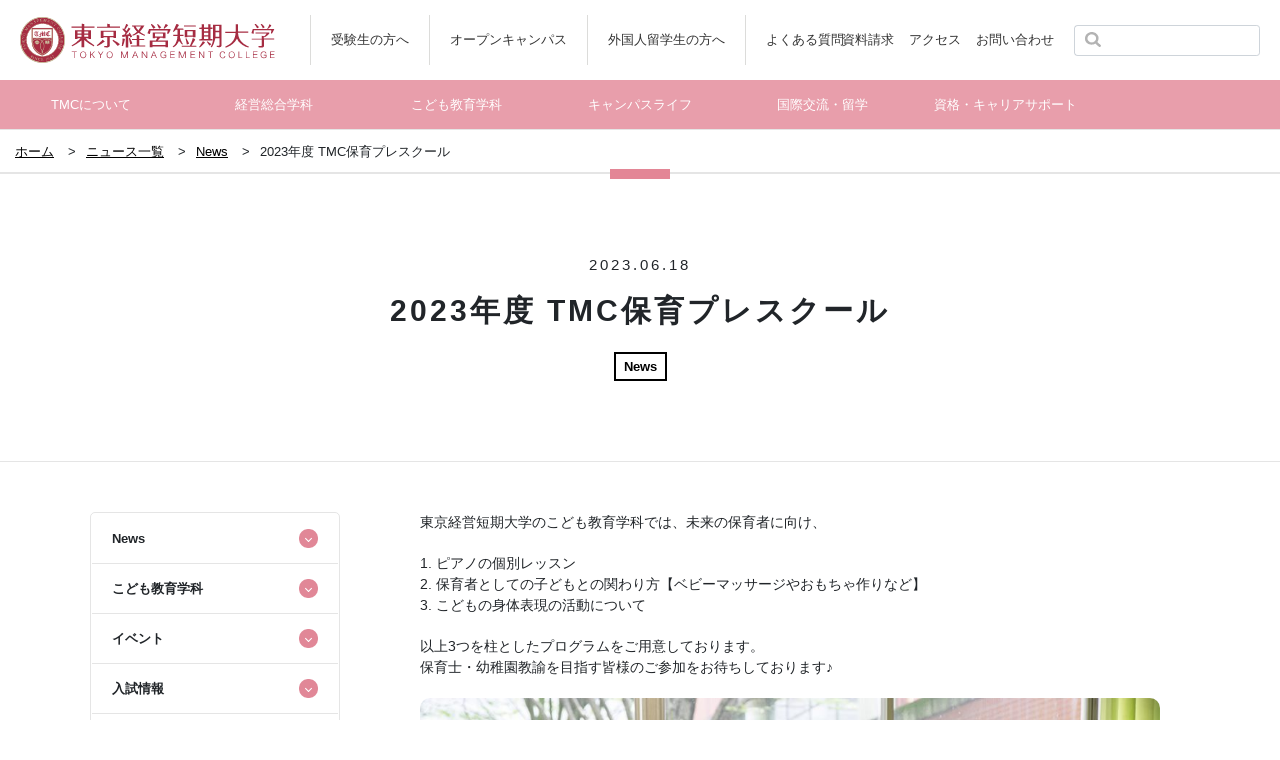

--- FILE ---
content_type: text/html; charset=UTF-8
request_url: https://www.tokyo-keitan.ac.jp/2023/06/26420/
body_size: 11702
content:
<!DOCTYPE html>
<html lang="ja">
<head>
    <meta charset="UTF-8">

<meta http-equiv="X-UA-Compatible" content="IE=edge">
<meta name="viewport" content="width=device-width, initial-scale=1">
<meta name="format-detection" content="telephone=no">
<link rel="shortcut icon" href="/assets/images/favicon.ico" />
<link rel="apple-touch-icon" href="/assets/images/apple-touch-icon.png" />
<link rel="stylesheet" href="/assets/styles/main.css?v=2026012623001">

<!-- Adwords -->
<!-- Google Code for &#36039;&#26009;&#35531;&#27714; Conversion Page
In your html page, add the snippet and call
goog_report_conversion when someone clicks on the
chosen link or button. -->
<script type="text/javascript">
    /* <![CDATA[ */
    goog_snippet_vars = function() {
        var w = window;
        w.google_conversion_id = 1015087187;
        w.google_conversion_label = "Eqi3CMqC0GkQ04CE5AM";
        w.google_remarketing_only = false;
    }
    // DO NOT CHANGE THE CODE BELOW.
    goog_report_conversion = function(url) {
        goog_snippet_vars();
        window.google_conversion_format = "3";
        var opt = new Object();
        opt.onload_callback = function() {
            if (typeof(url) != 'undefined') {
                window.location = url;
            }
        }
        var conv_handler = window['google_trackConversion'];
        if (typeof(conv_handler) == 'function') {
            conv_handler(opt);
        }
    }
    /* ]]> */
</script>
<script type="text/javascript"
        src="//www.googleadservices.com/pagead/conversion_async.js">
</script>

<!-- リマーケティング タグの Google コード -->
<script type="text/javascript">
    /* <![CDATA[ */
    var google_conversion_id = 1015087187;
    var google_custom_params = window.google_tag_params;
    var google_remarketing_only = true;
    /* ]]> */
</script>
<script type="text/javascript" src="//www.googleadservices.com/pagead/conversion.js">
</script>
<noscript>
    <div style="display:inline;">
        <img height="1" width="1" style="border-style:none;" alt="" src="//googleads.g.doubleclick.net/pagead/viewthroughconversion/1015087187/?guid=ON&amp;script=0"/>
    </div>
</noscript>

<!-- Google Tag Manager -->
<script>(function(w,d,s,l,i){w[l]=w[l]||[];w[l].push({'gtm.start':
new Date().getTime(),event:'gtm.js'});var f=d.getElementsByTagName(s)[0],
j=d.createElement(s),dl=l!='dataLayer'?'&l='+l:'';j.async=true;j.src=
'https://www.googletagmanager.com/gtm.js?id='+i+dl;f.parentNode.insertBefore(j,f);
})(window,document,'script','dataLayer','GTM-W2SQT5X');</script>
<!-- End Google Tag Manager -->

<title>2023年度 TMC保育プレスクール | 東京経営短期大学</title>

<!-- All In One SEO Pack 3.6.2[2633,2675] -->
<script type="application/ld+json" class="aioseop-schema">{"@context":"https://schema.org","@graph":[{"@type":"Organization","@id":"https://www.tokyo-keitan.ac.jp/#organization","url":"https://www.tokyo-keitan.ac.jp/","name":"\u6771\u4eac\u7d4c\u55b6\u77ed\u671f\u5927\u5b66","sameAs":[]},{"@type":"WebSite","@id":"https://www.tokyo-keitan.ac.jp/#website","url":"https://www.tokyo-keitan.ac.jp/","name":"\u6771\u4eac\u7d4c\u55b6\u77ed\u671f\u5927\u5b66","publisher":{"@id":"https://www.tokyo-keitan.ac.jp/#organization"}},{"@type":"WebPage","@id":"https://www.tokyo-keitan.ac.jp/2023/06/26420/#webpage","url":"https://www.tokyo-keitan.ac.jp/2023/06/26420/","inLanguage":"ja","name":"2023\u5e74\u5ea6 TMC\u4fdd\u80b2\u30d7\u30ec\u30b9\u30af\u30fc\u30eb","isPartOf":{"@id":"https://www.tokyo-keitan.ac.jp/#website"},"breadcrumb":{"@id":"https://www.tokyo-keitan.ac.jp/2023/06/26420/#breadcrumblist"},"image":{"@type":"ImageObject","@id":"https://www.tokyo-keitan.ac.jp/2023/06/26420/#primaryimage","url":"https://www.tokyo-keitan.ac.jp/wp-content/uploads/2023/06/hoiku_pre_top.jpg","width":1200,"height":800},"primaryImageOfPage":{"@id":"https://www.tokyo-keitan.ac.jp/2023/06/26420/#primaryimage"},"datePublished":"2023-06-18T07:41:38+00:00","dateModified":"2024-05-20T09:33:26+00:00"},{"@type":"Article","@id":"https://www.tokyo-keitan.ac.jp/2023/06/26420/#article","isPartOf":{"@id":"https://www.tokyo-keitan.ac.jp/2023/06/26420/#webpage"},"author":{"@id":"https://www.tokyo-keitan.ac.jp/author/kouhou/#author"},"headline":"2023\u5e74\u5ea6 TMC\u4fdd\u80b2\u30d7\u30ec\u30b9\u30af\u30fc\u30eb","datePublished":"2023-06-18T07:41:38+00:00","dateModified":"2024-05-20T09:33:26+00:00","commentCount":0,"mainEntityOfPage":{"@id":"https://www.tokyo-keitan.ac.jp/2023/06/26420/#webpage"},"publisher":{"@id":"https://www.tokyo-keitan.ac.jp/#organization"},"articleSection":"News, \u3053\u3069\u3082\u6559\u80b2\u5b66\u79d1, \u30aa\u30fc\u30d7\u30f3\u30b9\u30af\u30fc\u30eb","image":{"@type":"ImageObject","@id":"https://www.tokyo-keitan.ac.jp/2023/06/26420/#primaryimage","url":"https://www.tokyo-keitan.ac.jp/wp-content/uploads/2023/06/hoiku_pre_top.jpg","width":1200,"height":800}},{"@type":"Person","@id":"https://www.tokyo-keitan.ac.jp/author/kouhou/#author","name":"kouhou","sameAs":[],"image":{"@type":"ImageObject","@id":"https://www.tokyo-keitan.ac.jp/#personlogo","url":"https://secure.gravatar.com/avatar/6187af793dff6be35a1111a1071ec9ec?s=96&d=mm&r=g","width":96,"height":96,"caption":"kouhou"}},{"@type":"BreadcrumbList","@id":"https://www.tokyo-keitan.ac.jp/2023/06/26420/#breadcrumblist","itemListElement":[{"@type":"ListItem","position":1,"item":{"@type":"WebPage","@id":"https://www.tokyo-keitan.ac.jp/","url":"https://www.tokyo-keitan.ac.jp/","name":"\u6771\u4eac\u7d4c\u55b6\u77ed\u671f\u5927\u5b66"}},{"@type":"ListItem","position":2,"item":{"@type":"WebPage","@id":"https://www.tokyo-keitan.ac.jp/2023/06/26420/","url":"https://www.tokyo-keitan.ac.jp/2023/06/26420/","name":"2023\u5e74\u5ea6 TMC\u4fdd\u80b2\u30d7\u30ec\u30b9\u30af\u30fc\u30eb"}}]}]}</script>
<link rel="canonical" href="https://www.tokyo-keitan.ac.jp/2023/06/26420/" />
<meta property="og:type" content="article" />
<meta property="og:title" content="2023年度 TMC保育プレスクール | 東京経営短期大学" />
<meta property="og:description" content="東京経営短期大学のこども教育学科では、未来の保育者に向け、 1. ピアノの個別レッスン 2. 保育者としての子どもとの関わり方【ベビーマッサージやおもちゃ作りなど】 3. こどもの身体表現の活動について 以上3つを柱としたプログラムをご用意しております。 保育士・幼稚園教諭を目指す皆様のご参加をお待ちしております♪ ■対象 保育士を目指す高校1年生～3年生 社会人の方は、ご相談ください。 ■会場" />
<meta property="og:url" content="https://www.tokyo-keitan.ac.jp/2023/06/26420/" />
<meta property="og:site_name" content="東京経営短期大学" />
<meta property="og:image" content="https://www.tokyo-keitan.ac.jp/wp-content/uploads/2018/11/facebook-ogpsd.png" />
<meta property="article:published_time" content="2023-06-18T07:41:38Z" />
<meta property="article:modified_time" content="2024-05-20T09:33:26Z" />
<meta property="og:image:secure_url" content="https://www.tokyo-keitan.ac.jp/wp-content/uploads/2018/11/facebook-ogpsd.png" />
<meta name="twitter:card" content="summary" />
<meta name="twitter:title" content="2023年度 TMC保育プレスクール | 東京経営短期大学" />
<meta name="twitter:description" content="東京経営短期大学のこども教育学科では、未来の保育者に向け、 1. ピアノの個別レッスン 2. 保育者としての子どもとの関わり方【ベビーマッサージやおもちゃ作りなど】 3. こどもの身体表現の活動について 以上3つを柱としたプログラムをご用意しております。 保育士・幼稚園教諭を目指す皆様のご参加をお待ちしております♪ ■対象 保育士を目指す高校1年生～3年生 社会人の方は、ご相談ください。 ■会場" />
<meta name="twitter:image" content="https://www.tokyo-keitan.ac.jp/wp-content/uploads/2018/11/facebook-ogpsd.png" />
			<script type="text/javascript" >
				window.ga=window.ga||function(){(ga.q=ga.q||[]).push(arguments)};ga.l=+new Date;
				ga('create', 'UA-4376255-5', 'auto');
				// Plugins
				
				ga('send', 'pageview');
			</script>
			<script async src="https://www.google-analytics.com/analytics.js"></script>
			<!-- All In One SEO Pack -->
<link rel='dns-prefetch' href='//s.w.org' />
		<script type="text/javascript">
			window._wpemojiSettings = {"baseUrl":"https:\/\/s.w.org\/images\/core\/emoji\/11\/72x72\/","ext":".png","svgUrl":"https:\/\/s.w.org\/images\/core\/emoji\/11\/svg\/","svgExt":".svg","source":{"concatemoji":"https:\/\/www.tokyo-keitan.ac.jp\/wp-includes\/js\/wp-emoji-release.min.js?ver=4.9.26"}};
			!function(e,a,t){var n,r,o,i=a.createElement("canvas"),p=i.getContext&&i.getContext("2d");function s(e,t){var a=String.fromCharCode;p.clearRect(0,0,i.width,i.height),p.fillText(a.apply(this,e),0,0);e=i.toDataURL();return p.clearRect(0,0,i.width,i.height),p.fillText(a.apply(this,t),0,0),e===i.toDataURL()}function c(e){var t=a.createElement("script");t.src=e,t.defer=t.type="text/javascript",a.getElementsByTagName("head")[0].appendChild(t)}for(o=Array("flag","emoji"),t.supports={everything:!0,everythingExceptFlag:!0},r=0;r<o.length;r++)t.supports[o[r]]=function(e){if(!p||!p.fillText)return!1;switch(p.textBaseline="top",p.font="600 32px Arial",e){case"flag":return s([55356,56826,55356,56819],[55356,56826,8203,55356,56819])?!1:!s([55356,57332,56128,56423,56128,56418,56128,56421,56128,56430,56128,56423,56128,56447],[55356,57332,8203,56128,56423,8203,56128,56418,8203,56128,56421,8203,56128,56430,8203,56128,56423,8203,56128,56447]);case"emoji":return!s([55358,56760,9792,65039],[55358,56760,8203,9792,65039])}return!1}(o[r]),t.supports.everything=t.supports.everything&&t.supports[o[r]],"flag"!==o[r]&&(t.supports.everythingExceptFlag=t.supports.everythingExceptFlag&&t.supports[o[r]]);t.supports.everythingExceptFlag=t.supports.everythingExceptFlag&&!t.supports.flag,t.DOMReady=!1,t.readyCallback=function(){t.DOMReady=!0},t.supports.everything||(n=function(){t.readyCallback()},a.addEventListener?(a.addEventListener("DOMContentLoaded",n,!1),e.addEventListener("load",n,!1)):(e.attachEvent("onload",n),a.attachEvent("onreadystatechange",function(){"complete"===a.readyState&&t.readyCallback()})),(n=t.source||{}).concatemoji?c(n.concatemoji):n.wpemoji&&n.twemoji&&(c(n.twemoji),c(n.wpemoji)))}(window,document,window._wpemojiSettings);
		</script>
		<style type="text/css">
img.wp-smiley,
img.emoji {
	display: inline !important;
	border: none !important;
	box-shadow: none !important;
	height: 1em !important;
	width: 1em !important;
	margin: 0 .07em !important;
	vertical-align: -0.1em !important;
	background: none !important;
	padding: 0 !important;
}
</style>
<link rel='https://api.w.org/' href='https://www.tokyo-keitan.ac.jp/wp-json/' />
<link rel="EditURI" type="application/rsd+xml" title="RSD" href="https://www.tokyo-keitan.ac.jp/xmlrpc.php?rsd" />
<link rel="wlwmanifest" type="application/wlwmanifest+xml" href="https://www.tokyo-keitan.ac.jp/wp-includes/wlwmanifest.xml" /> 
<link rel='prev' title='［第二回］SMBCグループ金融経済特別授業' href='https://www.tokyo-keitan.ac.jp/2023/06/26357/' />
<link rel='next' title='2023年度 TMC簿記ウィンタースクール・TMC保育プレスクール' href='https://www.tokyo-keitan.ac.jp/2023/06/26432/' />
<link rel='shortlink' href='https://www.tokyo-keitan.ac.jp/?p=26420' />
<link rel="alternate" type="application/json+oembed" href="https://www.tokyo-keitan.ac.jp/wp-json/oembed/1.0/embed?url=https%3A%2F%2Fwww.tokyo-keitan.ac.jp%2F2023%2F06%2F26420%2F" />
<link rel="alternate" type="text/xml+oembed" href="https://www.tokyo-keitan.ac.jp/wp-json/oembed/1.0/embed?url=https%3A%2F%2Fwww.tokyo-keitan.ac.jp%2F2023%2F06%2F26420%2F&#038;format=xml" />
<link rel="Shortcut Icon" type="image/x-icon" href="//tkeitan.h2o-four.com/wp-content/uploads/2018/11/favicon.ico" />
		<style type="text/css" id="wp-custom-css">
			.yt_movie{
	position: relative;
     padding-bottom: 56.25%; /*アスペクト比 16:9の場合の縦幅*/
     height: 0;
     overflow: hidden;
}

.yt_movie iframe {
     position: absolute;
     top: 0;
     left: 0;
     width: 100%;
     height: 100%;
}

.covid{
    
}
.covid dd{
    margin-left: 1%;
    overflow: hidden;
    display: block;
    width: 95%;
}

ul.photolist2{
    list-style: none;
    width: 90%;
    overflow: hidden;
    padding: 0;
    margin: 0;
}
ul.photolist2 li{
    width: 45%;
    min-width: 250px;
    float: left;
    display: block;
    margin: 0px 1%;
}

.style-none{
    list-style: none;
    margin: 30px auto 10px;
    width: 95%;
}
ul.goukaku3{
    width: 100%;
    overflow: hidden;
    display: block;
    margin: 10px 0;
    padding: 0;
}
ul.goukaku3 li{
    display: block;
    float: left;
    width: 30%;
	  min-width:200px;
    margin: 5px 1%;
}
ul.goukaku3 li img{
    display: block;
    width: 100%;
}
ul.summerschool{
    overflow: hidden;
    width: 95%;
    display: block;
    margin: 10px auto;
}
ul.summerschool li{
    display: block;
    width: 20%;
    margin: 0px 1%;
    float: left;
    line-height: 30px;
}

div.oc_child p{
    font-size: 130%;
}
div.oc_child dl{
    width: 90%;
    margin: 10px auto;
}
div.oc_child dt{
    font-size: 120%;
}
div.oc_child dd{
    margin-left: 5%;
}
div.oc_child a{
    display: inline-block;
    padding: 5px 2%;
	  margin:5px auto;
    background-color: #ff7fff;
    color: #fff;
    text-decoration: none;
	   border-radius: 3px;
}
div.oc_child a.big{
	font-size:200%;
}
div.oc_child a:hover{
    background-color: #bf7fff;
    color: #fff;
    text-decoration: none;
}
div.oc_child p.oc-com{
    font-size: 90%;
}

div.img_block{
    position: relative;
    width: 90%;
    margin: 5px auto;
}
div.img_block img{
    position: relative;
    display: block;
    width: 100%;
    z-index: 1;
}
div.img_block p a{
    display: block;
	   width:50%;
    text-align: center;
    padding:5px 1%;
    position: absolute;
    bottom:0px;
    left: 0%;
    z-index: 999;
    background-color: rgba(255,255,255,0.5);
    text-decoration: none;
    color: #000;
    font-weight: bold;
}
img.flyer{
	  border:1px solid #7fffff;
}
.act_hover a:hover{
    opacity: 1.0;
}
.act_hover a img{
		   width:99%;
	    transition-duration:1s;
}
.act_hover a:hover img{
	    background-color: #f9f2d4;
}		</style>
	</head>
<body class="-type1">
<!-- Google Tag Manager (noscript) -->
<noscript><iframe src="https://www.googletagmanager.com/ns.html?id=GTM-W2SQT5X"
height="0" width="0" style="display:none;visibility:hidden"></iframe></noscript>
<!-- End Google Tag Manager (noscript) -->
<header class="header1">
    <h1 class="header1__logo"><a href="https://www.tokyo-keitan.ac.jp/"><img src="/assets/images/logo_tmk1_1.svg" alt="東京経営短期大学"></a></h1>
    <div class="header1__btnToggle"><span></span><span></span><span></span></div><!-- /.header1__btnToggle -->
    <div class="header1__inner">
        <div class="header1__btnToggle -active"><span></span><span></span><span></span></div><!-- /.header1__btnToggle -->
        <div class="header1__nav1">
            <div>
                <ul>
                    <li><a href="https://www.tokyo-keitan.ac.jp/prospective/">受験生の方へ</a></li>
                    <li><a href="https://www.tokyo-keitan.ac.jp/open-campus/">オープンキャンパス</a></li>
                    <li><a href="https://www.tokyo-keitan.ac.jp/admission/international_student/">外国人留学生の方へ</a></li>
                    <li><a href="https://www.tokyo-keitan.ac.jp/faq/">よくある質問</a></li>
                </ul>
            </div>
        </div><!-- /.header1__nav1 -->
        <div class="header1__nav2">
            <ul>
                <li><a target="_blank" href="https://ipu-japan.ac.jp/faculty/kokusaikeizai/" target="_blank">資料請求</a></li>
                <li><a href="https://www.tokyo-keitan.ac.jp/access/">アクセス</a></li>
                <li><a href="https://www.tokyo-keitan.ac.jp/contact/">お問い合わせ</a></li>
            </ul>
            <form action="/" class="input-group">
                <div class="input-group-prepend">
                    <button class="btn btn-outline-secondary" type="submit"><img src="/assets/images/icon_search1_1.svg" alt="検索"></button>
                </div>
                <input type="text" name="s" class="form-control form-control-sm" placeholder="">
            </form>
        </div><!-- /.header1__nav2 -->
        <p class="header1__lang"><span>English</span></p>
        <nav class="header1__gnav1">
            <ul>
                <li>
                    <p>TMCについて</p>
                    <div>
                        <div>
                            <p><a href="https://www.tokyo-keitan.ac.jp/about/">TMCについて</a></p>
                            <ul><li><a href="https://www.tokyo-keitan.ac.jp/about/mission/">建学の精神</a></li><li><a href="https://www.tokyo-keitan.ac.jp/about/policy/">東京経営短期大学　３つのポリシー</a></li><li><a href="https://www.tokyo-keitan.ac.jp/about/feature/">教育の特徴</a></li><li><a href="https://www.tokyo-keitan.ac.jp/about/history/">沿革</a></li><li><a href="https://www.tokyo-keitan.ac.jp/about/disclosure/">情報公開</a></li><li><a href="https://www.tokyo-keitan.ac.jp/about/evaluation/">自己点検・評価への取り組み</a></li><li><a href="https://www.tokyo-keitan.ac.jp/about/dxhusrel/">DXヒューマン・ソサエティ研究所</a></li><li><a href="https://www.tokyo-keitan.ac.jp/about/icenter/">教育研究情報センター</a></li><li><a href="https://www.tokyo-keitan.ac.jp/about/i_consortium/">大学コンソーシアム市川産官学連携</a></li></ul>                        </div>
                    </div>
                </li>
                <li>
                    <p>経営総合学科</p>
                    <div>
                        <div>
                            <p><a href="https://www.tokyo-keitan.ac.jp/management">経営総合学科</a></p>
                            <ul><li><a href="https://www.tokyo-keitan.ac.jp/management/sightseeing/">観光ホスピタリティコース</a></li><li><a href="https://www.tokyo-keitan.ac.jp/management/accounting/">会計税務コース</a></li><li><a href="https://www.tokyo-keitan.ac.jp/management/medical/">医療事務コース</a></li><li><a href="https://www.tokyo-keitan.ac.jp/management/all_business/">総合ビジネスコース</a></li><li><a href="https://www.tokyo-keitan.ac.jp/management/recruit/">就職実績</a></li><li><a href="https://www.tokyo-keitan.ac.jp/management/class/">ゼミ＆授業紹介</a></li><li><a href="https://www.tokyo-keitan.ac.jp/management/upskilling/">経営総合学科で身に付く能力・資格</a></li><li><a href="https://www.tokyo-keitan.ac.jp/management/teachers/">経営総合学科教員紹介</a></li><li><a href="https://www.tokyo-keitan.ac.jp/management/cd/">カリキュラムマップ/カリキュラムとディプロマ・ポリシーとの対応関係</a></li></ul>                        </div>
                    </div>
                </li>
                <li>
                    <p>こども教育学科</p>
                    <div>
                        <div>
                            <p><a href="https://www.tokyo-keitan.ac.jp/child/">こども教育学科</a></p>
                            <ul><li><a href="https://www.tokyo-keitan.ac.jp/child/project/">地域子育て支援プロジェクト</a></li><li><a href="https://www.tokyo-keitan.ac.jp/child/become/">保育士・幼稚園教諭になるには</a></li><li><a href="https://www.tokyo-keitan.ac.jp/child/upskilling/">こども教育学科で身に付く能力・資格</a></li><li><a href="https://www.tokyo-keitan.ac.jp/child/training/">実習先と協力園</a></li><li><a href="https://www.tokyo-keitan.ac.jp/child/curriculum/">カリキュラム</a></li><li><a href="https://www.tokyo-keitan.ac.jp/child/class/">【こども教育学科】ゼミ＆授業紹介</a></li><li><a href="https://www.tokyo-keitan.ac.jp/child/teachers/">こども教育学科教員紹介</a></li><li><a href="https://www.tokyo-keitan.ac.jp/child/lending_system/">保育士修学資金貸付制度のご案内</a></li><li><a href="https://www.tokyo-keitan.ac.jp/child/cd/">カリキュラムマップ/カリキュラムとディプロマ・ポリシーとの対応関係</a></li><li><a href="https://www.tokyo-keitan.ac.jp/child/kodomofesta2021/">こどもフェスタ2021特設ページ</a></li><li><a href="https://www.tokyo-keitan.ac.jp/child/recruit/">就職実績紹介</a></li></ul>                        </div>
                    </div>
                </li>
                <li>
                    <p>キャンパスライフ</p>
                    <div>
                        <div>
                            <p><a href="https://www.tokyo-keitan.ac.jp/campuslife/">キャンパスライフ</a></p>
                            <ul><li><a href="https://www.tokyo-keitan.ac.jp/campuslife/cosmosfes/">学祭 秋桜祭</a></li><li><a href="https://www.tokyo-keitan.ac.jp/campuslife/cosmos/">学食COSMOSニュース</a></li><li><a href="https://www.tokyo-keitan.ac.jp/campuslife/calender/">キャンパスカレンダー</a></li><li><a href="https://www.tokyo-keitan.ac.jp/campuslife/facilities/">キャンパス・施設紹介</a></li><li><a href="https://www.tokyo-keitan.ac.jp/campuslife/extracurricular_activities/">課外活動・サークル</a></li><li><a href="https://www.tokyo-keitan.ac.jp/campuslife/sports/">体育会</a></li><li><a href="https://www.tokyo-keitan.ac.jp/campuslife/tuition/">学費・納付金</a></li><li><a href="https://www.tokyo-keitan.ac.jp/campuslife/expenses-loan/">奨学金・学費ローン・減免制度</a></li><li><a href="https://www.tokyo-keitan.ac.jp/campuslife/library/">図書館</a></li><li><a href="https://www.tokyo-keitan.ac.jp/campuslife/secretariat/">事務手続き</a></li></ul>                        </div>
                    </div>
                </li>
                <li>
                    <p>国際交流・留学</p>
                    <div>
                        <div>
                            <p><a href="https://www.tokyo-keitan.ac.jp/international/">国際交流・留学</a></p>
                            <ul><li><a href="https://www.tokyo-keitan.ac.jp/international/hawaii/">ハワイ留学2023</a></li></ul>                        </div>
                    </div>
                </li>
                <li>
                    <p>資格・キャリアサポート</p>
                    <div>
                        <div>
                            <p><a href="https://www.tokyo-keitan.ac.jp/career/">資格・キャリアサポート</a></p>
                            <ul><li><a href="https://www.tokyo-keitan.ac.jp/career/5juku/">学内塾</a></li><li><a href="https://www.tokyo-keitan.ac.jp/career/internship/">インターンシップ</a></li><li><a href="https://www.tokyo-keitan.ac.jp/career/transfer_suport/">進学サポート</a></li><li><a href="https://www.tokyo-keitan.ac.jp/career/license/">取得可能な資格</a></li><li><a href="https://www.tokyo-keitan.ac.jp/career/summerwinterschool/">サマースクール＆ウィンタースクール</a></li></ul>                        </div>
                    </div>
                </li>
                <!-- 
                <li>
                    <p>入試情報</p>
                    <div>
                        <div>
                            <p><a href="https://www.tokyo-keitan.ac.jp/admission/">入試情報</a></p>
                            <ul><li><a href="https://www.tokyo-keitan.ac.jp/admission/admission_office/">総合型選抜</a></li><li><a href="https://www.tokyo-keitan.ac.jp/admission/open_recommendation/">学校推薦型選抜</a></li><li><a href="https://www.tokyo-keitan.ac.jp/admission/general/">一般選抜</a></li><li><a href="https://www.tokyo-keitan.ac.jp/admission/international/">外国人留学生入試</a></li><li><a href="https://www.tokyo-keitan.ac.jp/admission/international_student/">外国人留学生の方へ</a></li></ul>                        </div>
                    </div>
                </li>
                 -->
            </ul>
        </nav><!-- /.header1__gnav1 -->
    </div><!-- /.header1__inner -->
</header><div class="breadcrumb1">
    <ul class="breadcrumb1__lists">
                <li><a href="https://www.tokyo-keitan.ac.jp/">ホーム</a></li>
        <li><a href="https://www.tokyo-keitan.ac.jp/info/">ニュース一覧</a></li>
        <li><a href="/category/%e6%9c%aa%e5%88%86%e9%a1%9e">News</a></li>
                <li><span>2023年度 TMC保育プレスクール</span></li>
    </ul><!-- /.breadcrumb1__lists -->
</div><!-- /.breadcrumb1 -->
<main>
        <div class="block26">
        <div class="title1-1">
            <h2 class="title1-1__mainLabel"><span>2023.06.18</span>2023年度 TMC保育プレスクール</h2>
                        <ul class="title1-1__labels">
                <li><a href="/category/%e6%9c%aa%e5%88%86%e9%a1%9e" class="label2">News</a></li>
            </ul><!-- /.title1-1__labels -->
                    </div><!-- /.title1-1 -->
        <div class="block26__inner">
                        <div class="block26__nav">
                <div class="lnav1">
    <ul>
                            <li>
                <span>News</span>
                <ul>
                                            <li><a href="/category/%e6%9c%aa%e5%88%86%e9%a1%9e/?y=2025">2025年度</a></li>
                                            <li><a href="/category/%e6%9c%aa%e5%88%86%e9%a1%9e/?y=2024">2024年度</a></li>
                                            <li><a href="/category/%e6%9c%aa%e5%88%86%e9%a1%9e/?y=2023">2023年度</a></li>
                                            <li><a href="/category/%e6%9c%aa%e5%88%86%e9%a1%9e/?y=2022">2022年度</a></li>
                                            <li><a href="/category/%e6%9c%aa%e5%88%86%e9%a1%9e/?y=2021">2021年度</a></li>
                                            <li><a href="/category/%e6%9c%aa%e5%88%86%e9%a1%9e/?y=2020">2020年度</a></li>
                                            <li><a href="/category/%e6%9c%aa%e5%88%86%e9%a1%9e/?y=2019">2019年度</a></li>
                                            <li><a href="/category/%e6%9c%aa%e5%88%86%e9%a1%9e/?y=2018">2018年度</a></li>
                                            <li><a href="/category/%e6%9c%aa%e5%88%86%e9%a1%9e/?y=2017">2017年度</a></li>
                                            <li><a href="/category/%e6%9c%aa%e5%88%86%e9%a1%9e/?y=2016">2016年度</a></li>
                                    </ul>
            </li>
                    <li>
                <span>こども教育学科</span>
                <ul>
                                            <li><a href="/category/%e3%81%93%e3%81%a9%e3%82%82%e6%95%99%e8%82%b2%e5%ad%a6%e7%a7%91/?y=2025">2025年度</a></li>
                                            <li><a href="/category/%e3%81%93%e3%81%a9%e3%82%82%e6%95%99%e8%82%b2%e5%ad%a6%e7%a7%91/?y=2024">2024年度</a></li>
                                            <li><a href="/category/%e3%81%93%e3%81%a9%e3%82%82%e6%95%99%e8%82%b2%e5%ad%a6%e7%a7%91/?y=2023">2023年度</a></li>
                                            <li><a href="/category/%e3%81%93%e3%81%a9%e3%82%82%e6%95%99%e8%82%b2%e5%ad%a6%e7%a7%91/?y=2022">2022年度</a></li>
                                            <li><a href="/category/%e3%81%93%e3%81%a9%e3%82%82%e6%95%99%e8%82%b2%e5%ad%a6%e7%a7%91/?y=2021">2021年度</a></li>
                                            <li><a href="/category/%e3%81%93%e3%81%a9%e3%82%82%e6%95%99%e8%82%b2%e5%ad%a6%e7%a7%91/?y=2020">2020年度</a></li>
                                            <li><a href="/category/%e3%81%93%e3%81%a9%e3%82%82%e6%95%99%e8%82%b2%e5%ad%a6%e7%a7%91/?y=2019">2019年度</a></li>
                                            <li><a href="/category/%e3%81%93%e3%81%a9%e3%82%82%e6%95%99%e8%82%b2%e5%ad%a6%e7%a7%91/?y=2018">2018年度</a></li>
                                            <li><a href="/category/%e3%81%93%e3%81%a9%e3%82%82%e6%95%99%e8%82%b2%e5%ad%a6%e7%a7%91/?y=2017">2017年度</a></li>
                                            <li><a href="/category/%e3%81%93%e3%81%a9%e3%82%82%e6%95%99%e8%82%b2%e5%ad%a6%e7%a7%91/?y=2016">2016年度</a></li>
                                    </ul>
            </li>
                    <li>
                <span>イベント</span>
                <ul>
                                            <li><a href="/category/event/?y=2025">2025年度</a></li>
                                            <li><a href="/category/event/?y=2024">2024年度</a></li>
                                            <li><a href="/category/event/?y=2023">2023年度</a></li>
                                            <li><a href="/category/event/?y=2022">2022年度</a></li>
                                            <li><a href="/category/event/?y=2021">2021年度</a></li>
                                            <li><a href="/category/event/?y=2020">2020年度</a></li>
                                            <li><a href="/category/event/?y=2019">2019年度</a></li>
                                            <li><a href="/category/event/?y=2018">2018年度</a></li>
                                            <li><a href="/category/event/?y=2017">2017年度</a></li>
                                            <li><a href="/category/event/?y=2016">2016年度</a></li>
                                    </ul>
            </li>
                    <li>
                <span>入試情報</span>
                <ul>
                                            <li><a href="/category/admission_info/?y=2025">2025年度</a></li>
                                            <li><a href="/category/admission_info/?y=2024">2024年度</a></li>
                                            <li><a href="/category/admission_info/?y=2023">2023年度</a></li>
                                            <li><a href="/category/admission_info/?y=2022">2022年度</a></li>
                                            <li><a href="/category/admission_info/?y=2021">2021年度</a></li>
                                            <li><a href="/category/admission_info/?y=2020">2020年度</a></li>
                                            <li><a href="/category/admission_info/?y=2019">2019年度</a></li>
                                            <li><a href="/category/admission_info/?y=2018">2018年度</a></li>
                                            <li><a href="/category/admission_info/?y=2017">2017年度</a></li>
                                            <li><a href="/category/admission_info/?y=2016">2016年度</a></li>
                                    </ul>
            </li>
                    <li>
                <span>図書館</span>
                <ul>
                                            <li><a href="/category/%e5%9b%b3%e6%9b%b8%e9%a4%a8/?y=2025">2025年度</a></li>
                                            <li><a href="/category/%e5%9b%b3%e6%9b%b8%e9%a4%a8/?y=2024">2024年度</a></li>
                                            <li><a href="/category/%e5%9b%b3%e6%9b%b8%e9%a4%a8/?y=2023">2023年度</a></li>
                                            <li><a href="/category/%e5%9b%b3%e6%9b%b8%e9%a4%a8/?y=2022">2022年度</a></li>
                                            <li><a href="/category/%e5%9b%b3%e6%9b%b8%e9%a4%a8/?y=2021">2021年度</a></li>
                                            <li><a href="/category/%e5%9b%b3%e6%9b%b8%e9%a4%a8/?y=2020">2020年度</a></li>
                                            <li><a href="/category/%e5%9b%b3%e6%9b%b8%e9%a4%a8/?y=2019">2019年度</a></li>
                                            <li><a href="/category/%e5%9b%b3%e6%9b%b8%e9%a4%a8/?y=2018">2018年度</a></li>
                                            <li><a href="/category/%e5%9b%b3%e6%9b%b8%e9%a4%a8/?y=2017">2017年度</a></li>
                                            <li><a href="/category/%e5%9b%b3%e6%9b%b8%e9%a4%a8/?y=2016">2016年度</a></li>
                                    </ul>
            </li>
                    <li>
                <span>経営総合学科</span>
                <ul>
                                            <li><a href="/category/%e7%b5%8c%e5%96%b6%e7%b7%8f%e5%90%88%e5%ad%a6%e7%a7%91/?y=2025">2025年度</a></li>
                                            <li><a href="/category/%e7%b5%8c%e5%96%b6%e7%b7%8f%e5%90%88%e5%ad%a6%e7%a7%91/?y=2024">2024年度</a></li>
                                            <li><a href="/category/%e7%b5%8c%e5%96%b6%e7%b7%8f%e5%90%88%e5%ad%a6%e7%a7%91/?y=2023">2023年度</a></li>
                                            <li><a href="/category/%e7%b5%8c%e5%96%b6%e7%b7%8f%e5%90%88%e5%ad%a6%e7%a7%91/?y=2022">2022年度</a></li>
                                            <li><a href="/category/%e7%b5%8c%e5%96%b6%e7%b7%8f%e5%90%88%e5%ad%a6%e7%a7%91/?y=2021">2021年度</a></li>
                                            <li><a href="/category/%e7%b5%8c%e5%96%b6%e7%b7%8f%e5%90%88%e5%ad%a6%e7%a7%91/?y=2020">2020年度</a></li>
                                            <li><a href="/category/%e7%b5%8c%e5%96%b6%e7%b7%8f%e5%90%88%e5%ad%a6%e7%a7%91/?y=2019">2019年度</a></li>
                                            <li><a href="/category/%e7%b5%8c%e5%96%b6%e7%b7%8f%e5%90%88%e5%ad%a6%e7%a7%91/?y=2018">2018年度</a></li>
                                            <li><a href="/category/%e7%b5%8c%e5%96%b6%e7%b7%8f%e5%90%88%e5%ad%a6%e7%a7%91/?y=2017">2017年度</a></li>
                                            <li><a href="/category/%e7%b5%8c%e5%96%b6%e7%b7%8f%e5%90%88%e5%ad%a6%e7%a7%91/?y=2016">2016年度</a></li>
                                    </ul>
            </li>
                    <li>
                <span>重要</span>
                <ul>
                                            <li><a href="/category/%e9%87%8d%e8%a6%81/?y=2025">2025年度</a></li>
                                            <li><a href="/category/%e9%87%8d%e8%a6%81/?y=2024">2024年度</a></li>
                                            <li><a href="/category/%e9%87%8d%e8%a6%81/?y=2023">2023年度</a></li>
                                            <li><a href="/category/%e9%87%8d%e8%a6%81/?y=2022">2022年度</a></li>
                                            <li><a href="/category/%e9%87%8d%e8%a6%81/?y=2021">2021年度</a></li>
                                            <li><a href="/category/%e9%87%8d%e8%a6%81/?y=2020">2020年度</a></li>
                                            <li><a href="/category/%e9%87%8d%e8%a6%81/?y=2019">2019年度</a></li>
                                            <li><a href="/category/%e9%87%8d%e8%a6%81/?y=2018">2018年度</a></li>
                                            <li><a href="/category/%e9%87%8d%e8%a6%81/?y=2017">2017年度</a></li>
                                            <li><a href="/category/%e9%87%8d%e8%a6%81/?y=2016">2016年度</a></li>
                                    </ul>
            </li>
                    <li>
                <span>重要なお知らせ</span>
                <ul>
                                            <li><a href="/category/important/?y=2025">2025年度</a></li>
                                            <li><a href="/category/important/?y=2024">2024年度</a></li>
                                            <li><a href="/category/important/?y=2023">2023年度</a></li>
                                            <li><a href="/category/important/?y=2022">2022年度</a></li>
                                            <li><a href="/category/important/?y=2021">2021年度</a></li>
                                            <li><a href="/category/important/?y=2020">2020年度</a></li>
                                            <li><a href="/category/important/?y=2019">2019年度</a></li>
                                            <li><a href="/category/important/?y=2018">2018年度</a></li>
                                            <li><a href="/category/important/?y=2017">2017年度</a></li>
                                            <li><a href="/category/important/?y=2016">2016年度</a></li>
                                    </ul>
            </li>
            </ul>
</div><!-- /.lnav1 -->
            </div><!-- /.block26__nav -->
                        <div class="block26__body">
                <div class="wysiwyg1">
                    <p class="p1">東京経営短期大学のこども教育学科では、未来の保育者に向け、</p>
<p class="p1"><span class="s1">1. </span>ピアノの個別レッスン<br />
<span class="s1">2. </span>保育者としての子どもとの関わり方【ベビーマッサージやおもちゃ作りなど】<br />
<span class="s1">3. </span>こどもの身体表現の活動について</p>
<p class="p1">以上<span class="s1">3</span>つを柱としたプログラムをご用意しております。<br />
保育士・幼稚園教諭を目指す皆様のご参加をお待ちしております<span class="s1">♪</span></p>
<p><img class="aligncenter size-large wp-image-26451" src="https://www.tokyo-keitan.ac.jp/wp-content/uploads/2023/06/TMC_hoiku_IMG_5831_2-1024x683.jpg" alt="" width="1024" height="683" srcset="https://www.tokyo-keitan.ac.jp/wp-content/uploads/2023/06/TMC_hoiku_IMG_5831_2-1024x683.jpg 1024w, https://www.tokyo-keitan.ac.jp/wp-content/uploads/2023/06/TMC_hoiku_IMG_5831_2-300x200.jpg 300w, https://www.tokyo-keitan.ac.jp/wp-content/uploads/2023/06/TMC_hoiku_IMG_5831_2-768x512.jpg 768w, https://www.tokyo-keitan.ac.jp/wp-content/uploads/2023/06/TMC_hoiku_IMG_5831_2.jpg 1200w" sizes="(max-width: 1024px) 100vw, 1024px" /></p>
<p class="p1"><span class="s2">■</span>対象<br />
保育士を目指す高校<span class="s1">1</span>年生～<span class="s1">3</span>年生<br />
社会人の方は、ご相談ください。</p>
<p class="p1"><span class="s2">■</span>会場<br />
東京経営短期大学<br />
音楽室、保育ルーム、サブアリーナ or フィットネスルーム</p>
<p class="p1"><span class="s2">■</span>参加費用<br />
無料</p>
<p class="p1"><span class="s2">■</span>日程・時間<br />
<span class="s3">〇</span>9/2<span class="s3">（土）</span><br />
<span class="s1">10：00～10：55　<strong><span style="color: #33cccc;">楽しく弾こう 保育のピアノ</span></strong><br />
11</span>：<span class="s1">00</span>～<span class="s1">11</span>：<span class="s1">55</span>　<span style="color: #cc99ff;"><strong>絵本を読んでみよう</strong></span></p>
<p class="p3"><span class="s3">〇</span>9/16<span class="s3">（土）</span><span class="s1"><br />
</span><span class="s1">10：00～10：55　<strong><span style="color: #33cccc;">楽しく弾こう 保育のピアノ①</span></strong><br />
11</span>：<span class="s1">00</span>～<span class="s1">11</span>：<span class="s1">55</span>　<span class="s1"><strong><span style="color: #33cccc;">楽しく弾こう 保育のピアノ②　</span></strong><span style="color: #000000;">※①②を両方希望することも可能です。</span></span></p>
<p class="p3"><span class="s3">〇</span>10/28<span class="s3">（土）<br />
</span><span class="s1">10：00～10：55　<strong><span style="color: #33cccc;">楽しく弾こう 保育のピアノ</span></strong><br />
11</span>：<span class="s1">00</span>～<span class="s1">11</span>：<span class="s1">55</span>　<span style="color: #cc99ff;"><strong><span class="s1">かぼちゃのバスケットを作ろう！</span></strong></span></p>
<p class="p3"><span class="s3">〇11/11（土</span><span class="s3">）<br />
</span><span class="s1">10</span>：<span class="s1">00</span>～<span class="s1">10</span>：<span class="s1">55</span>　<span style="color: #ff99cc;"><strong>ハンドメイドドール！赤ちゃん手作り玩具を作ろう♬</strong></span><br />
<span class="s1">11</span>：<span class="s1">00</span>～<span class="s1">11</span>：<span class="s1">55</span>　<span class="s1" style="color: #cc99ff;"><strong>アナログゲームで遊ぼう②</strong></span></p>
<p><span class="s3">〇</span>12/23<span class="s3">（土）<br />
</span><span class="s1">10：00～10：55　<span style="color: #ff99cc;"><strong>いないいないばぁのサンタクロースの世界へようこそ！</strong></span><br />
11</span>：<span class="s1">00</span>～<span class="s1">11</span>：<span class="s1">55</span>　<span style="color: #cc99ff;"><b>クリスマスリースを作ろう！</b></span></p>
<p class="p1"><span class="s1"><span class="s3">〇</span>1</span>月<span class="s1">25</span>日（木）<br />
<span class="s3">10</span><span class="s4">：</span><span class="s3">00</span><span class="s4">～</span><span class="s3">10</span><span class="s4">：</span><span class="s3">55</span>　<span style="color: #00ccff;"><strong>楽しく弾こう♬ 保育のピアノ</strong></span><br />
<span class="s3">11</span><span class="s4">：</span><span class="s3">00</span><span class="s4">～</span><span class="s3">11</span><span class="s4">：</span><span class="s3">55</span>　<span style="color: #ff9900;"><strong>身体表現 ～からだぜ～んぶ！伸び伸び動くあそびと踊り～</strong></span></p>
<p class="p2"><span class="s1"><span class="s3">〇</span>1</span>月<span class="s1">28</span>日（日）<br />
<span class="s3">10</span><span class="s4">：</span><span class="s3">00</span><span class="s4">～</span><span class="s3">10</span><span class="s4">：</span><span class="s3">55</span>　<span style="color: #ff9900;"><strong>身体表現 ～からだぜ～んぶ！伸び伸び動くあそびと踊り～</strong></span></p>
<p class="p2"><span class="s1"><span class="s3">〇</span>2</span>月<span class="s1">4</span>日（日）<br />
<span class="s3">10</span><span class="s4">：</span><span class="s3">00</span><span class="s4">～</span><span class="s3">10</span><span class="s4">：</span><span class="s3">55</span>　<span style="color: #ff99cc;"><strong>赤ちゃんの硬い身体を柔らかくしよう。<span class="s1">BASIC</span>①</strong></span><br />
<span class="s3">11</span><span class="s4">：</span><span class="s3">00</span><span class="s4">～</span><span class="s3">11</span><span class="s4">：</span><span class="s3">55</span>　<span style="color: #ff9900;"><strong>身体表現 ～からだぜ～んぶ！伸び伸び動くあそびと踊り～</strong></span></p>
<p class="p2"><span class="s1"><span class="s3">〇</span>2</span>月<span class="s1">15</span>日（木）<br />
<span class="s3">10</span><span class="s4">：</span><span class="s3">00</span><span class="s4">～</span><span class="s3">10</span><span class="s4">：</span><span class="s3">55</span>　<span style="color: #ff9900;"><strong>身体表現 ～からだぜ～んぶ！伸び伸び動くあそびと踊り～</strong></span><br />
<span class="s3">11</span><span class="s4">：</span><span class="s3">00</span><span class="s4">～</span><span class="s3">11</span><span class="s4">：</span><span class="s3">55</span>　<span style="color: #ff99cc;"><strong>赤ちゃんの硬い身体を柔らかくしよう。<span class="s1">BASIC</span>②</strong></span></p>
<p class="p1"><span class="s2">■</span>持参物<br />
筆記用具、動きやすい格好（体を動かす為、ズボンが好ましい。<span class="s1">※</span>身体表現に関して）</p>
<p class="p1"><span class="s2">■</span>申し込み方法<br />
申し込みフォームより［前日の<span class="s1">18</span>時まで］にお申し込みください。</p>
<p><strong>［送迎バスあり］9：40、10：40出発（西船橋駅南口ドコモショップ向かい側）</strong></p>
<p style="text-align: center;"><a class="btn btn-primary external" href="https://www.school-go.info/a7toj9/keitan/form.php?fno=119&amp;fsno=1&amp;_gl=1*1lwq5ue*_gcl_aw*R0NMLjE2NTk2NjY1NDcuRUFJYUlRb2JDaE1JeHBhanlOT3UtUUlWZks1TEJSM09ZUVV2RUFFWUFTQUFFZ0wtU2ZEX0J3RQ..&amp;nnso=17" target="_blank" rel="noopener nofollow">お申し込みはこちら</a></p>
<p class="p1"><span class="s1">※ 1</span>日からでも参加可能です。<span class="s1"><br />
※</span>複数日お申し込みいただけます。<span class="s1"><br />
</span>　すでにオープンキャンパス等のレッスンに参加いただいた方も参加歓迎です！<br />
<span class="s1">※</span><span class="s2">やむを得ず、内容が変更になる事がありますので、予めご了承下さい。</span></p>
                </div><!-- /.wysiwyg1 -->
                <div class="block26__tag">関連するタグ：<a href="https://www.tokyo-keitan.ac.jp/tag/%e3%82%aa%e3%83%bc%e3%83%97%e3%83%b3%e3%82%b9%e3%82%af%e3%83%bc%e3%83%ab/" rel="tag">オープンスクール</a></div>
                <div class="block26__btn">
                    <ul class="btnGroup1">
                        <li class="btnGroup1__prev">< <a href="https://www.tokyo-keitan.ac.jp/2023/06/26357/" rel="prev">前のニュース</a></li>
                        <li class="btnGroup1__next"><a href="https://www.tokyo-keitan.ac.jp/2023/06/26432/" rel="next">次のニュース</a> ></li>
                        <li class="btnGroup1__btn"><a href="https://www.tokyo-keitan.ac.jp/info/" class="button1">一覧へ</a></li>
                    </ul><!-- /.btnGroup1 -->
                </div><!-- /.block26__btn -->
            </div><!-- /.block26__body -->
        </div><!-- /.block26__inner -->
    </div><!-- /.block26 -->
        </main>

<footer class="footer1">
    <p class="footer1__btnPagetop"><a href="#top" class="js-smoothScroll"><span></span></a></p>
    <div class="footer1__inner">
        <p class="footer1__logo"><a href="/"><img src="/assets/images/logo_tmk1_2.svg" alt=""></a></p>
        <div class="footer1__nav1">
            <div class="footer1__nav1Unit">
                <p><a href="https://www.tokyo-keitan.ac.jp/about/">TMCについて</a></p>
                <ul><li><a href="https://www.tokyo-keitan.ac.jp/about/mission/">建学の精神</a></li><li><a href="https://www.tokyo-keitan.ac.jp/about/policy/">東京経営短期大学　３つのポリシー</a></li><li><a href="https://www.tokyo-keitan.ac.jp/about/feature/">教育の特徴</a></li><li><a href="https://www.tokyo-keitan.ac.jp/about/history/">沿革</a></li><li><a href="https://www.tokyo-keitan.ac.jp/about/disclosure/">情報公開</a></li><li><a href="https://www.tokyo-keitan.ac.jp/about/evaluation/">自己点検・評価への取り組み</a></li><li><a href="https://www.tokyo-keitan.ac.jp/about/dxhusrel/">DXヒューマン・ソサエティ研究所</a></li><li><a href="https://www.tokyo-keitan.ac.jp/about/icenter/">教育研究情報センター</a></li><li><a href="https://www.tokyo-keitan.ac.jp/about/i_consortium/">大学コンソーシアム市川産官学連携</a></li></ul>            </div><!-- /.footer1__nav1Unit -->
            <div class="footer1__nav1Unit">
                <p><a href="https://www.tokyo-keitan.ac.jp/management">経営総合学科</a></p>
                <ul><li><a href="https://www.tokyo-keitan.ac.jp/management/sightseeing/">観光ホスピタリティコース</a></li><li><a href="https://www.tokyo-keitan.ac.jp/management/accounting/">会計税務コース</a></li><li><a href="https://www.tokyo-keitan.ac.jp/management/medical/">医療事務コース</a></li><li><a href="https://www.tokyo-keitan.ac.jp/management/all_business/">総合ビジネスコース</a></li><li><a href="https://www.tokyo-keitan.ac.jp/management/recruit/">就職実績</a></li><li><a href="https://www.tokyo-keitan.ac.jp/management/class/">ゼミ＆授業紹介</a></li><li><a href="https://www.tokyo-keitan.ac.jp/management/upskilling/">経営総合学科で身に付く能力・資格</a></li><li><a href="https://www.tokyo-keitan.ac.jp/management/teachers/">経営総合学科教員紹介</a></li><li><a href="https://www.tokyo-keitan.ac.jp/management/cd/">カリキュラムマップ/カリキュラムとディプロマ・ポリシーとの対応関係</a></li></ul>            </div><!-- /.footer1__nav1Unit -->
            <div class="footer1__nav1Unit">
                <p><a href="https://www.tokyo-keitan.ac.jp/child/">こども教育学科</a></p>
                <ul><li><a href="https://www.tokyo-keitan.ac.jp/child/project/">地域子育て支援プロジェクト</a></li><li><a href="https://www.tokyo-keitan.ac.jp/child/become/">保育士・幼稚園教諭になるには</a></li><li><a href="https://www.tokyo-keitan.ac.jp/child/upskilling/">こども教育学科で身に付く能力・資格</a></li><li><a href="https://www.tokyo-keitan.ac.jp/child/training/">実習先と協力園</a></li><li><a href="https://www.tokyo-keitan.ac.jp/child/curriculum/">カリキュラム</a></li><li><a href="https://www.tokyo-keitan.ac.jp/child/class/">【こども教育学科】ゼミ＆授業紹介</a></li><li><a href="https://www.tokyo-keitan.ac.jp/child/teachers/">こども教育学科教員紹介</a></li><li><a href="https://www.tokyo-keitan.ac.jp/child/lending_system/">保育士修学資金貸付制度のご案内</a></li><li><a href="https://www.tokyo-keitan.ac.jp/child/cd/">カリキュラムマップ/カリキュラムとディプロマ・ポリシーとの対応関係</a></li><li><a href="https://www.tokyo-keitan.ac.jp/child/kodomofesta2021/">こどもフェスタ2021特設ページ</a></li><li><a href="https://www.tokyo-keitan.ac.jp/child/recruit/">就職実績紹介</a></li></ul>            </div><!-- /.footer1__nav1Unit -->
            <div class="footer1__nav1Unit">
                <p><a href="https://www.tokyo-keitan.ac.jp/campuslife/">キャンパスライフ</a></p>
                <ul><li><a href="https://www.tokyo-keitan.ac.jp/campuslife/cosmosfes/">学祭 秋桜祭</a></li><li><a href="https://www.tokyo-keitan.ac.jp/campuslife/cosmos/">学食COSMOSニュース</a></li><li><a href="https://www.tokyo-keitan.ac.jp/campuslife/calender/">キャンパスカレンダー</a></li><li><a href="https://www.tokyo-keitan.ac.jp/campuslife/facilities/">キャンパス・施設紹介</a></li><li><a href="https://www.tokyo-keitan.ac.jp/campuslife/extracurricular_activities/">課外活動・サークル</a></li><li><a href="https://www.tokyo-keitan.ac.jp/campuslife/sports/">体育会</a></li><li><a href="https://www.tokyo-keitan.ac.jp/campuslife/tuition/">学費・納付金</a></li><li><a href="https://www.tokyo-keitan.ac.jp/campuslife/expenses-loan/">奨学金・学費ローン・減免制度</a></li><li><a href="https://www.tokyo-keitan.ac.jp/campuslife/library/">図書館</a></li><li><a href="https://www.tokyo-keitan.ac.jp/campuslife/secretariat/">事務手続き</a></li></ul>            </div><!-- /.footer1__nav1Unit -->
            <div class="footer1__nav1Unit">
                <p class="-arrowNone"><a href="https://www.tokyo-keitan.ac.jp/international/">国際交流・留学</a></p>
                <ul><li><a href="https://www.tokyo-keitan.ac.jp/international/hawaii/">ハワイ留学2023</a></li></ul>            </div><!-- /.footer1__nav1Unit -->
            <div class="footer1__nav1Unit">
                <p><a href="https://www.tokyo-keitan.ac.jp/career/">資格・キャリアサポート</a></p>
                <ul><li><a href="https://www.tokyo-keitan.ac.jp/career/5juku/">学内塾</a></li><li><a href="https://www.tokyo-keitan.ac.jp/career/internship/">インターンシップ</a></li><li><a href="https://www.tokyo-keitan.ac.jp/career/transfer_suport/">進学サポート</a></li><li><a href="https://www.tokyo-keitan.ac.jp/career/license/">取得可能な資格</a></li><li><a href="https://www.tokyo-keitan.ac.jp/career/summerwinterschool/">サマースクール＆ウィンタースクール</a></li></ul>            </div><!-- /.footer1__nav1Unit -->
            
            <!-- 
            <div class="footer1__nav1Unit">
                <p><a href="https://www.tokyo-keitan.ac.jp/admission/">入試情報</a></p>
                <ul><li><a href="https://www.tokyo-keitan.ac.jp/admission/admission_office/">総合型選抜</a></li><li><a href="https://www.tokyo-keitan.ac.jp/admission/open_recommendation/">学校推薦型選抜</a></li><li><a href="https://www.tokyo-keitan.ac.jp/admission/general/">一般選抜</a></li><li><a href="https://www.tokyo-keitan.ac.jp/admission/international/">外国人留学生入試</a></li><li><a href="https://www.tokyo-keitan.ac.jp/admission/international_student/">外国人留学生の方へ</a></li></ul>            </div>
            
             -->
            <!-- /.footer1__nav1Unit -->
        </div><!-- /.footer1__nav1 -->
        <div class="footer1__sns">
            <ul>
                <li>
                    <a href="https://www.facebook.com/%E6%9D%B1%E4%BA%AC%E7%B5%8C%E5%96%B6%E7%9F%AD%E6%9C%9F%E5%A4%A7%E5%AD%A6-1504640299769362/"><img src="/assets/images/icon_sns1_1.svg" alt="Facebook"></a></li>
                <li><a href="https://twitter.com/tokyokeiei"><img src="/assets/images/icon_sns1_2.svg" alt="Twitter"></a></li>
                <li><a href="http://line.me/ti/p/-lZlKAiLfp"><img src="/assets/images/icon_sns1_3.svg" alt="LINE"></a></li>
                <li><a href="https://www.instagram.com/tokyokeitan_official/"><img src="/assets/images/icon_sns1_4.svg" alt="Instagram"></a></li>
                <li><a href="https://www.youtube.com/channel/UCaK3ue2smK8KJwgI0TtoGXw"><img src="/assets/images/icon_sns1_5.svg" alt="YouTube"></a></li>
            </ul>
        </div><!-- /.footer1__sns -->
        <div class="footer1__nav2">
            <ul>
                <li><a href="https://www.tokyo-keitan.ac.jp/access/">アクセス</a></li>
                <li>
                    <a href="https://www7.infoclipper.net/form/c151m6j/?g=1"
                       target="_blank">資料請求</a></li>
                <li><a href="https://www.tokyo-keitan.ac.jp/about/disclosure/">情報公開</a></li>
                <li><a href="https://www.tokyo-keitan.ac.jp/contact/">お問い合わせ</a></li>
                <li><a href="https://www.tokyo-keitan.ac.jp/privacy_policy/">プライバシーポリシー</a></li>
                <li><a href="https://www.tokyo-keitan.ac.jp/site_policy/">サイトポリシー</a></li>
                <li><a href="https://www.tokyo-keitan.ac.jp/sitemap/">サイトマップ</a></li>
                <li>
                    <a href="https://www.tokyo-keitan.ac.jp/teacher_portal/">教職員の方へ</a>
                </li>
                <li><a href="https://www.tokyo-keitan.ac.jp/global_study_center/">Global Study Center 留学生別科</a></li>
            </ul>
        </div><!-- /.footer1__nav2 -->
        <div class="footer1__address"><a href="https://www.tokyo-keitan.ac.jp/seg/">学校法人 創志学園</a><br>〒272-0001　千葉県市川市二俣625-1　
            TEL:<a href="tel:047-328-6161">047-328-6161</a>
        </div><!-- /.footer1__address -->
    </div><!-- /.footer1__inner -->
    <small class="footer1__copy">&copy; Tokyo Management College. All rights reserved.</small>
</footer>
<script src="https://code.jquery.com/jquery-3.3.1.min.js"></script>
<script src="https://cdnjs.cloudflare.com/ajax/libs/popper.js/1.14.3/umd/popper.min.js" integrity="sha384-ZMP7rVo3mIykV+2+9J3UJ46jBk0WLaUAdn689aCwoqbBJiSnjAK/l8WvCWPIPm49" crossorigin="anonymous"></script>
<script src="https://cdn.jsdelivr.net/npm/jquery-inview@1.1.2/jquery.inview.min.js"></script>
<script src="https://stackpath.bootstrapcdn.com/bootstrap/4.1.3/js/bootstrap.min.js" integrity="sha384-ChfqqxuZUCnJSK3+MXmPNIyE6ZbWh2IMqE241rYiqJxyMiZ6OW/JmZQ5stwEULTy" crossorigin="anonymous"></script>
<script src="/assets/scripts/main.js?20210224"></script>

<script type='text/javascript' src='https://www.tokyo-keitan.ac.jp/wp-includes/js/wp-embed.min.js?ver=4.9.26'></script>

<script type="text/javascript" src="//www7.infoclipper.net/infohp_js/c151m6j.js" charset="UTF-8"></script>
<script type="text/javascript" src="//www7.infoclipper.net/infohp_js/fpAnalysis.js?NID=c151m6j" charset="UTF-8"></script>






<style>
.entry-content img{margin: 0 auto;}

@media screen and (max-width: 1200px){
    .movie {
        overflow: hidden;
    }
}

.t-shadow {
    display: flex;
    align-items: center;
    justify-content: flex-start;
    background-color: #fff;
    color: #222 !important;
    text-decoration: none !important;
    font-size: 30px;
    max-width: 520px;
    height: auto;
    border-radius: 3px;
    box-shadow: 5px 5px 8px 0px rgba(0, 0, 0, 0.3);
    font-size: 1.2em;
    margin: auto;
    padding: 0 1.2em 1.2em 3.5em;
    position: relative;
    text-align: left;}

.t-shadow002 {
    display: flex;
    align-items: center;
    justify-content: flex-start;
    background-color: #fff;
    color: #222 !important;
    text-decoration: none !important;
    font-size: 30px;
    max-width: 520px;
    height: auto;
    border-radius: 3px;
    box-shadow: 5px 5px 8px 0px rgba(0, 0, 0, 0.3);
    font-size: 1.2em;
    margin: auto;
    padding: 0 1.2em 1.2em 3.5em;
    position: relative;
    text-align: left;}

a.t-shadow::after {
    content: "➤";
    position: absolute;
    left: 4%;
    top: 42%;
}

a.t-shadow002::after {
    content: "➤";
    position: absolute;
    left: 4%;
    top: 34%;
}


</style></body>
</html>


--- FILE ---
content_type: image/svg+xml
request_url: https://www.tokyo-keitan.ac.jp/assets/images/logo_tmk1_2.svg
body_size: 8131
content:
<svg xmlns="http://www.w3.org/2000/svg" width="255.3" height="38.4"><style>.st0{fill:#f7f7f7}.st1{fill:#fff}</style><path class="st0" d="M83.7 1.9v2.5l10.6.1v1.2h-24V4.5H81V1.6zM155.6 2.9l-2.2 3.5h6.8l.1 1.3c.3 0-1.1.2-3.6.1v4.9l.3.2h3.5v1.2H157c-.4.3-.2 1-.2 1.5.7 2.3 1.4 4.6 3.1 6.5 0 .3-.3.4-.5.7l-.4-.1-2.3-2.6c-.2-.3-.4-.6-.7-.9-.4.5-.7 1.2-1.1 1.8-1.2 1.8-2.8 3.9-5 4.5l-.7-.4 2.4-2.3c1.6-2.5 2.6-5.4 2.7-8.5l-.2-.3h-4.3c0-.5-.1-.7 0-1.2h4.3l.2-.2V7.7h-1.8c-.7.7-1.2 1.4-2 2.1-.4.1-.6-.2-.9-.3l3.6-7.8c.8.3 1.7.6 2.4 1.2M217.1 2v7.1l.2.2h10.5v1.3h-10.5l-.3.3c.1 4.3 2.2 8.2 5.7 10.8l2.9 1.8c.7.4 1.8.8 2.5 1.2.1.4-.2.6-.2 1-1-.2-2.4-.6-3.4-1.1l-2.7-1.5-2.7-2.1c-1.5-1.2-2.5-2.7-3.1-4.3l-.3-.3c-.7 1-1.1 2.1-2 3l-2.5 2.4-2.4 1.7-2.7 1.3c-.7.3-1.5.6-2.2.8 0-.4-.7-1 0-1.2l3.5-1.9 2.1-1.5 2.2-2.2c1.6-2.4 2.6-5 2.7-8l-.3-.3h-10.5V9.3h10.6l.3-.3V1.7l2.6.3zM102.9 2.9l-2.6 3.7-.7 1.2c.5.5 1.1.9 1.7 1.2.8-1.1 1.4-2.3 2-3.5l1.9 1.2-3.1 4.1c-.5.7-1.2 1.3-1.6 2l3.4-.6-.6-1.2c0-.3.9-.6.9-.6 1.2 1.2 2.1 2.9 2.8 4.3l-2 .9c-.1-.7-.4-1.3-.7-1.9-.5.2-1.1.1-1.5.6v11.3l-2.4.1V14.8l-.2-.2-3.3.7c-.1-.7-.4-1.3-.4-2.1 1-.2 2.4-.4 2.4-.4s1.1-1.6 1.3-2l-3.3-3.6.6-1 1.3.7 1.5-3.3.7-2c-.1.2 1.2.8 1.9 1.3M129.7 3.9l1.3 1.3c-.6.5-1.4.9-2.1 1.4-.9-1.3-1.7-2.9-2.6-4.2-.1-.4.4-.4.6-.7 1.1.5 2 1.4 2.8 2.2M137 5l.1.2c-.7.5-1.4 1-2.2 1.3L133 2.7c-.2-.1.3-.8.4-1 1.2.6 3.6 3.3 3.6 3.3M144.1 3.1v.3l-3.4 3.2c-.4.3-.7-.2-1-.3.3-.9.8-1.6 1.2-2.4l1-2.1c.8.2 1.5.8 2.2 1.3M173.2 3.3s0 .8.1 1.2h-12.4V3.3h12.3zM119.4 3.3c.2.2 0 .4-.1.7-1.6 2.8-4.4 5.8-4.4 5.8l1.2 1 2.8 1.6c.4.5 2 .2 1.2 1.3-.4.1-.9-.1-1.4-.2l-1.2-.5-2.7-1.3-1.3-.8-2.5 1.6c-1.2.6-2.4 1.2-3.7 1.5-.1-.3-.2-.5-.2-.8 1.8-.8 3.5-1.9 5-3.3-1.5-1.4-3-3.4-3.8-5.2h-1.6V3.6h12.7zm-8.7 1.1l-.1.3c.8 1.3 1.5 2.6 2.7 3.6l2.8-4-5.4.1zM146.9 7c.1.5-.2.9-.3 1.4-.4 1.2-1.1 2.2-1.9 3.2l-1.4.1.7-3.4h-18s-.3 2.6-.6 3.6c-1-.1-2.6-.8-2.6-.8s1.4-3.4 1.6-4.2h22.5zM172.7 15.4h-2.5v-.7h-6v.7h-2.6V8h11.1v7.4zm-8.4-6.1l-.1 4.1h5.8V9.3h-5.7zM90.1 16.1h-2.6v-.7h-4v8.4c0 .9 0 .8-.7 1.5l-1.2.4-3.7-.1v-1.3c.9.1 1.9 0 2.8-.1l.3-.4s.1-8.2 0-8.4h-3.9v.7h-2.9V8.6H90l.1 7.5zM77 9.7v4.4h10.5V9.7H77zM199.9 2.5V24c-.2.5-.5 1-1 1.2-1.3.3-2.7.1-4-.1V24c.9-.3 2.3.4 2.9-.6v-6.5c.1-.2-.1-.4-.3-.6h-4.1s-1.4 6.5-3.4 8.9c-.2.1-.4.4-.6.4-.3 0-.5-.3-.8-.4.8-1.2 1.3-2.6 1.7-4 0 0 .7-1.7.7-5.2.1-3.4 0-13.6 0-13.6h8.9zm-2.3 1.4h-4.1v4.7h4.2l-.1-4.7zm0 6.2h-4.1v4.7h4.2l-.1-4.7zM57 2v2.4h10.7v1.2L57 5.7V8h7.2v9h-2.7l-.1-.7h-2.8v.1l2.7 2.7s6.2 4.3 6.3 4.5l-.6 1-5.2-3c-2-1.5-3.7-2.7-4.6-3.4l-.2.5v6.8h-2.8v-7l-1.2 1-3.8 2.6-3.2 1.8-1.7.7c-.2-.2-.4-.9-.4-.9s3.8-2.2 5.5-3.7l3.5-3.3.1-.3-3.1-.1v.7h-2.6V8.1h7V5.6H43.7V4.4h10.7V1.7c.9-.1 1.8-.1 2.6.3m-7 10.9V15h4.3v-2.1H50zm0-3.5v2.1h4.3V9.4H50zm7 3.5V15h4.2v-2.1H57zm0-3.5v2.1h4.2V9.4H57z"/><path class="st0" d="M114.4 13.6V17h5v1.2h-5v5.6h6V25h-15v-1.2h6.4v-5.6h-5V17h5v-4c.9 0 1.8.3 2.6.6M181.7 2.2v3.2h4.5V2c.8 0 1.7 0 2.4.2v3.2h1.9v1.4h-1.9v10.3h1.9v1.6h-13.8v-1.5l2.7-.1V6.8h-2.6V5.5l2.5-.1V2c.9-.1 1.7 0 2.4.2m.1 4.6v2.5h4.3V6.8h-4.3zm0 4v2.5h4.3v-2.5h-4.3zm0 3.8v2.5h4.3v-2.5h-4.3z"/><path class="st0" d="M107.1 21.7s-1.4.7-2.2.8l-.7-3.6c-.3-.8-.4-1.8-.6-2.6.3-.2 1.1-.4 1.1-.4s2.5 5.2 2.4 5.8M172.6 17.5l-.3.7-2.1 3.3c-.2.3-.5.5-.5.9l-.9 1.4h4.9c.3.3.1.8.2 1.2h-15.4v-1.2h8.5l.4-.5 1.7-4.4c.4-.9.6-1.9.8-2.9 1 .4 2 .8 2.7 1.5"/><path class="st0" d="M165.3 19.9c.3.6.7 1.2.9 1.8-.8.5-1.6.8-2.4 1.1-.3-.7-.3-1.7-.5-2.6l-.8-3.6c.3-.1.5-.4.9-.2l1.9 3.5zM99.5 17.1l-.5 2.4-1.2 3.8-.5 1c-.3-.1-.7-.1-1-.3l.7-4.3c.3-.9.1-2.1.2-3.1.8 0 1.6.2 2.3.5M78.3 19.6c-1.1.9-3.5 2.5-3.5 2.5l-3.7 2.2c-.4.1-.8-.2-1.1-.4 0 0 .7-.8 1.1-1.1l4.1-3.6 1.2-1.3 1.9 1.7zM91.3 20.3l2.4 1.8c.1.1.4.3.2.5L92 24.3l-2.4-2.6-2.2-2.1-1-1s.3-.6.7-.6c1.4.7 2.7 1.7 4.2 2.3M182.8 20.8l-3.5 3.4c-.7.5-1.4 1.2-2.2 1.4-.1-.2-.5-.3-.3-.6l1.7-2.4 2.1-3.4c-.1 0 1.6.9 2.2 1.6M189 22.1c.1.1.3.2.2.4-.6.6-1.3.9-1.9 1.3-.3-.1-2.7-3.9-2.7-3.9 0-.2.1-.4.3-.6l4.1 2.8zM141.4 16.3h-2.7v-.7h-2.6l-2.5 2.9h10.7s-.1 6.8 0 7h-2.7v-.9H128v.8h-2.7v-6.9h6.2c.7-.8 1-2 1.5-2.9h-2.3v.7h-2.4v-6.1h13.1v6.1zm-2.7-4.8h-7.8l-.2.2v2.6l.2.2h7.8l.2-.2v-2.6l-.2-.2zm3 8.4H128v3.4h13.7v-3.4zM233.3 11.8l.3-3.7h18.2s0 .8-.1 1.3c-.1.6-.4 2.1-.4 2.1h1s.7-.7 1.3-2c.7-1.3 1.1-2.4 1.1-2.4h-22.4l-1.4 4.3 2.4.4zM234.2 2s1.6 1.4 2.8 4.3l1.9-1.2s-1.6-2.1-3.3-3.2l-1.4.1zM240.6 2.1s1.2 1.4 2.4 4.2l1.9-1.2s-1.7-2.1-3.1-3.2l-1.2.2zM249.8 1.9s-1.2 3.5-2.4 4.5l.8.5s2.5-2.1 3.7-3.7l-2.1-1.3z"/><path class="st0" d="M254.7 16.7H244v-1.3c1-.3 3.5-1.2 5.6-4v-1h-14.2v1h11.3c-.4.9-1.3 2.4-2.6 3 0 0-.4-.5-2.3-.6v2.9h-10.4v1h10.4v5.1s.2 1.5-.6 1.5h-2.7v1.3s2.8.2 4 .1c1.2-.1 1.6-.8 1.6-2v-6h10.7v-1zM47 30.5v6.2h-.7v-6.2H44v-.6h5.2v.6zM57.6 31.1c.5.5.7 1.2.7 2.2 0 1-.2 1.7-.7 2.2-.4.5-1 .7-1.7.7s-1.3-.2-1.7-.7c-.5-.5-.7-1.2-.7-2.2 0-1 .2-1.7.7-2.2.4-.5 1-.7 1.7-.7.7-.1 1.3.2 1.7.7m.6 4.8c.6-.6.9-1.5.9-2.6s-.3-2-.9-2.6c-.6-.6-1.3-.9-2.2-.9-.9 0-1.7.3-2.2.9-.6.6-.9 1.5-.9 2.6s.3 2 .9 2.6c.6.6 1.3.9 2.2.9.8 0 1.6-.3 2.2-.9M67.4 36.7l-2.5-3.6-1.2 1.2v2.4H63v-6.8h.7v3.5l3.5-3.5h.9l-2.7 2.7 2.9 4.1zM74.5 33.8v2.9h-.7v-2.9l-2.5-3.9h.8l2.1 3.1 2-3.1h.8zM85.2 31.1c.5.5.7 1.2.7 2.2 0 1-.2 1.7-.7 2.2-.4.5-1 .7-1.7.7s-1.3-.2-1.7-.7c-.5-.5-.8-1.3-.8-2.2 0-1 .2-1.7.7-2.2.4-.5 1-.7 1.7-.7.8-.1 1.3.2 1.8.7m.5 4.8c.6-.6.9-1.5.9-2.6s-.3-2-.9-2.6c-.6-.6-1.3-.9-2.2-.9-.9 0-1.7.3-2.2.9-.6.6-.9 1.5-.9 2.6s.3 2 .9 2.6c.6.6 1.3.9 2.2.9.9 0 1.6-.3 2.2-.9M101.9 36.7v-6.1l-2.5 6.1h-1L96 30.6v6.1h-.8v-6.8h1.3l2.4 6.2 2.5-6.2h1.3v6.8zM111.5 34h-2.8l1.4-3.6 1.4 3.6zm1.8 2.7l-2.8-6.8h-.9l-2.8 6.8h.8l.8-2.1h3.2l.8 2.1h.9zM121.7 36.7l-4-5.8v5.8h-.7v-6.8h.8l4 5.7v-5.7h.7v6.8zM130.9 34h-2.8l1.4-3.6 1.4 3.6zm1.8 2.7l-2.8-6.8h-.9l-2.8 6.8h.8l.8-2.1h3.2l.8 2.1h.9zM136.3 33.3c0-.9.2-1.6.7-2.3.6-.8 1.5-1.3 2.7-1.3.7 0 1.3.2 1.8.5.5.4.8.8 1 1.5l-.6.2c-.3-1.1-1-1.6-2.1-1.6-1 0-1.8.4-2.2 1.2-.3.5-.4 1-.4 1.7 0 .9.2 1.6.6 2.1.4.5 1.1.8 1.9.8.8 0 1.5-.3 2.1-.8v-1.4h-2v-.6h2.7v2.4c-.8.7-1.7 1-2.7 1-1 0-1.8-.3-2.4-.9-.8-.6-1.1-1.4-1.1-2.5M146.4 36.7v-6.8h4.8v.6h-4v2.3h3.7v.7h-3.7V36h4.1v.7zM162.1 36.7v-6.1l-2.5 6.1h-1l-2.5-6.1v6.1h-.8v-6.8h1.3l2.5 6.2 2.5-6.2h1.3v6.8zM167.6 36.7v-6.8h4.8v.6h-4v2.3h3.7v.7h-3.7V36h4.1v.7zM181.2 36.7l-4-5.8v5.8h-.7v-6.8h.8l4 5.7v-5.7h.7v6.8zM188.9 30.5v6.2h-.7v-6.2H186v-.6h5.2v.6zM197.9 33.2c0-1.1.3-2 .9-2.6.6-.6 1.3-.8 2.2-.8.6 0 1.1.2 1.6.5.5.4.8.9 1 1.5l-.7.2c-.3-1-.9-1.6-1.9-1.6-.9 0-1.5.3-1.9 1-.3.5-.4 1.1-.4 1.8 0 .8.2 1.5.5 2 .4.6 1 .9 1.8.9.6 0 1.1-.2 1.5-.6.3-.3.5-.8.6-1.3l.7.2c-.2.8-.6 1.4-1.2 1.8-.4.3-1 .5-1.5.5-1 0-1.8-.3-2.3-1-.6-.6-.9-1.4-.9-2.5M212.2 31.1c.5.5.7 1.2.7 2.2 0 1-.2 1.7-.7 2.2-.4.5-1 .7-1.7.7s-1.3-.2-1.7-.7c-.5-.5-.7-1.2-.7-2.2 0-1 .2-1.7.7-2.2.4-.5 1-.7 1.7-.7.6-.1 1.2.2 1.7.7m.5 4.8c.6-.6.9-1.5.9-2.6s-.3-2-.9-2.6c-.6-.6-1.3-.9-2.2-.9-.9 0-1.7.3-2.2.9-.6.6-.9 1.5-.9 2.6s.3 2 .9 2.6c.6.6 1.3.9 2.2.9.9 0 1.6-.3 2.2-.9M217.5 36.7v-6.8h.7V36h3.3v.7zM225.3 36.7v-6.8h.7V36h3.4v.7zM232.6 36.7v-6.8h4.7v.6h-4v2.3h3.7v.7h-3.7V36h4.2v.7zM240.5 33.3c0-.9.2-1.6.7-2.3.6-.8 1.5-1.3 2.7-1.3.7 0 1.3.2 1.8.5.5.4.8.8 1 1.5l-.6.2c-.3-1.1-1-1.6-2.1-1.6-1 0-1.8.4-2.2 1.2-.3.5-.4 1-.4 1.7 0 .9.2 1.6.6 2.1.4.5 1.1.8 1.9.8.8 0 1.5-.3 2.1-.8v-1.4h-2v-.6h2.7v2.4c-.8.7-1.7 1-2.7 1-1 0-1.8-.3-2.4-.9-.8-.6-1.1-1.4-1.1-2.5M250.5 36.7v-6.8h4.7v.6h-4v2.3h3.7v.7h-3.7V36h4.1v.7z"/><path class="st1" d="M19.2 38.4C8.6 38.4 0 29.8 0 19.2S8.6 0 19.2 0s19.2 8.6 19.2 19.2-8.6 19.2-19.2 19.2m0-37.9C8.9.5.5 8.9.5 19.2s8.4 18.7 18.7 18.7c10.3 0 18.7-8.4 18.7-18.7S29.5.5 19.2.5"/><path class="st1" d="M19.2 33.5c-7.9 0-14.3-6.4-14.3-14.3S11.3 4.9 19.2 4.9s14.3 6.4 14.3 14.3-6.4 14.3-14.3 14.3m0-28.5C11.4 5 5 11.4 5 19.2c0 7.8 6.4 14.2 14.2 14.2 7.8 0 14.2-6.4 14.2-14.2C33.4 11.4 27 5 19.2 5M4 27.6l-.8-1.7.4-.3v.1c-.1.1-.1.2-.1.3v.3c0 .1.1.2.1.3l1.5-.7c.1 0 .1-.1.1-.1v-.1s0-.1-.1-.2h.1l.5.9h-.1c0-.1-.1-.1-.1-.2l-.1-.1h-.2l-1.5.7c0 .1.1.2.2.2 0 .2.1.3.1.3.1 0 .1.1.2.1s.1 0 .2.1v.1H4zm-.5-1.7l-.2.1.1.2V26s0-.1.1-.1m1.6.2l-1.3.6c-.1 0-.1.1-.1.1v.1l1.4-.8H5.4c0-.1 0-.1-.1-.1 0 0-.1 0-.2.1m-1.2 1.2l.1.3.3-.1c-.1 0-.1 0-.2-.1-.1 0-.1 0-.2-.1M3.7 24.5h-.5c-.1 0-.2 0-.2-.1-.1 0-.1-.1-.2-.1s-.1-.1-.2-.2-.1-.1-.1-.2-.1-.2-.1-.3c0-.2-.1-.3 0-.5 0-.1.1-.3.1-.4l.3-.3c.1-.1.2-.1.4-.2.1 0 .3-.1.4 0 .1 0 .3.1.4.1l.3.3c.1.1.2.3.2.4 0 .1.1.3 0 .4 0 .1-.1.3-.1.4l-.3.3c-.1.3-.3.4-.4.4m-1.3-1c0-.1.1-.2.2-.3l.3-.3c.1-.1.3-.1.4-.2.2 0 .3-.1.4-.1.1 0 .2 0 .4.1-.1-.1-.2-.1-.3-.1h-.3c-.1 0-.2 0-.3.1-.2 0-.3.1-.5.2l-.3.3v.3m1 .7c.2 0 .3-.1.4-.2.1-.1.2-.2.3-.2.1-.1.1-.2.2-.3v-.3c0-.1-.1-.2-.1-.2l-.2-.2c-.1 0-.2-.1-.3-.1-.1 0-.2 0-.4.1-.2 0-.3.1-.4.2-.1.1-.2.2-.3.2-.1.1-.1.2-.2.3v.3c0 .1.1.2.1.2.1.1.1.1.2.1s.2.1.3.1h.4m-.7.1c.1.1.3.2.5.3h.5c.2 0 .3-.1.4-.2l.3-.3c.1-.1.1-.3.1-.4 0 .2-.1.4-.3.6s-.3.3-.6.3c-.1 0-.2.1-.3 0-.1 0-.2 0-.3-.1-.1-.1-.2-.2-.3-.2M1.9 20.3l-.2-.9h.1c0 .1 0 .1.1.2 0 .1.1.1.1.2l.2.2.3.3.9-.9c.1-.1.1-.1.1-.2l.1-.1V19h.1l.1 1h-.1c0-.2-.1-.2-.1-.2h-.1s-.1 0-.1.1l-.7.6.3.3h.6c.1 0 .1 0 .2-.1l.1-.1v-.1-.1H4l.1 1H4v-.2l-.1-.1h-.2l-1.4.1h-.1l-.1.1v.2H2l-.1-1H2c0 .1 0 .2.1.2h.2l.7-.1-.6-.6c-.1-.1-.1-.1-.2-.1h-.1s-.1 0-.1.1c-.1.1-.1.2-.1.3zm-.1-.6v.3H2.1c-.1 0-.1-.1-.2-.1 0-.1 0-.1-.1-.2M3.6 21l-1.4.1c-.1 0-.2 0-.2.1v.2c0-.1 0-.1.1-.1h.2l1.3-.3c.1.1.2.1.2.1s.1 0 .1.1v-.1h-.1c-.1-.1-.1-.1-.2-.1m-.2-1.1l-.7.7.1.1.7-.7.1-.1h.1s.1 0 .1.1v-.1h-.1c-.1-.2-.2-.1-.3 0M2 16.8v-.7h.1v.1s.1.1.1.2l.2.2.7.5.5.1c.1 0 .2 0 .2-.1 0 0 .1-.1.1-.2H4l-.1 1h-.1v-.2s0-.1-.1-.1h-.5L2 18c-.1 0-.1.1-.2.1 0 0-.1.1-.1.2h-.1l.1-1h.1v.2c0 .1 0 .1.1.1 0 0 .1 0 .2-.1l.9-.3-.5-.3c-.1-.1-.2-.1-.2-.1-.1 0-.1-.1-.2-.1H2v.1zm1.1.6l-1.1.5c-.1 0-.1.1-.1.1v.1L2 18c-.1 0 0 0 0 0l1.1-.6.5.1h.1s0 .1.1.1v-.1-.1s-.1 0-.1-.1l-.6.1zm-.9-.8s-.1-.1 0 0c-.1-.1-.2-.1-.2-.2v.3c0-.1.1-.1.2-.1M3.2 15.4c-.1 0-.2-.1-.2-.1-.1 0-.1-.1-.2-.1l-.2-.2c0-.1-.1-.1-.1-.2s-.1-.2-.1-.2v-.3c0-.1 0-.2.1-.3 0-.2.1-.3.2-.4l.3-.3c.1-.1.3-.1.4-.1h.4c.1 0 .3.1.4.2l.3.3c.1.1.1.3.1.4 0 .1 0 .3-.1.5 0 .1-.1.3-.2.4l-.3.3c-.1.1-.3.1-.4.1-.1.1-.3 0-.4 0m-.8-.8c0 .2.1.3.3.5.1.1.3.2.5.3.2 0 .3.1.5 0 .1 0 .3-.1.4-.1l.3-.3c-.1.2-.3.3-.5.3-.2.1-.4.1-.7 0-.1 0-.2-.1-.3-.1-.1-.1-.2-.1-.2-.2-.1-.2-.2-.3-.3-.4m.7.4H4c.1 0 .2-.1.3-.2.1-.1.1-.2.2-.3v-.3c0-.1 0-.2-.1-.3-.1-.1-.1-.2-.2-.2-.1-.1-.2-.1-.4-.2-.2 0-.3-.1-.4-.1-.1 0-.3 0-.4.1-.1 0-.2.1-.3.2-.1.1-.1.2-.2.3v.3c0 .1.1.2.1.2l.2.2c.1.2.2.2.3.3m-.5-1.2c.1-.1.2-.2.3-.2.1 0 .3-.1.4-.1.2 0 .3 0 .5.1.2 0 .3.1.4.2l.3.3c0-.1-.1-.2-.1-.3l-.2-.2c-.1-.1-.2-.1-.3-.1-.2-.1-.3-.1-.5-.1s-.3 0-.4.1c-.2.1-.3.2-.4.3M6 10.3L5 8.9l.4-.5h.1l-.2.2v.1s.1.1.2.1l1.1.7c.1 0 .1.1.1.1h.1l.1-.1H7l-.5.8h-.1c.1-.1.1-.1.1-.2V10s-.1-.1-.2-.1l-1.1-.8 1.1 1.6v.1l-1.9-.4 1 .7c.1.1.2.1.3.1.1 0 .2 0 .3-.1h.1l-.4.6h-.1c0-.1.1-.2 0-.3 0-.1-.1-.2-.2-.2l-1.1-.8c-.1 0-.1 0-.2.1l-.1.1h-.1l.4-.6 1.7.3zm-1.9.1H4.4l1.7.3s0-.1-.1-.1h-.1l-1.5-.3h-.2l-.1.1m2.4-.6L5.3 9l-.2-.2V9l.1.1 1.3.7c0 .1.1.2.1.2v0c0-.1 0-.2-.1-.2m-.8 1.7l.2-.3h-.1-.1s0 .1.1.1c-.1.1-.1.2-.1.2"/><path class="st1" d="M8.3 7.7l-.4-.1-.5.5.1.2c0 .1.1.1.1.2 0 0 .1.1.2.1s.1 0 .2-.1l-.5.5c.1-.1.1-.3 0-.5l-.6-1.4h-.1s-.1 0-.1.1l-.1-.1.2-.3.1-.1 1.7.7c.1 0 .2.1.2.1.1 0 .1 0 .2-.1v.1l-.6.6v-.2-.1s-.1 0-.1-.1m0-.1L7 7h-.2s-.1 0-.1.1v.1h.2l1.4.4c0 .1.1.2.1.2v0c.1-.1 0-.2-.1-.2m-1 .4l.4-.4-.7-.4.3.8zm.3.9l.2-.2c-.1 0-.1 0-.2-.1V8.9M9.6 4.6l.6-.6v.1c-.1 0-.1.1-.1.1v.2c0 .1 0 .1.1.2l1 1.4h-.1l-2.3-.6.7 1c0 .1.1.1.1.1l.1.1h.1c.1 0 .1 0 .2-.1v.1l-.5.5V7s.1-.1.1-.2v-.2c0-.1-.1-.1-.1-.2l-.7-1h-.2c-.1 0-.1 0-.2.1v-.1l.4-.4 2 .5-.6-.8c0-.1-.1-.1-.1-.2l-.1-.1h-.1c-.2.1-.3.1-.3.2m1.2 1.2l-2-.5h-.1s-.1 0-.2.1h-.1H8.7l2.4.6-.1-.1h-.1c0-.1 0-.1-.1-.1M9.6 6.9l.3-.2h-.1s-.1 0-.1-.1v.1c-.1.1-.1.2-.1.2m.4-2.6l-.2.2h.1s.1 0 .1.1v-.3M13.1 4.5l-.3-.3-.6.3V5c0 .1.1.1.1.1h.2v.1l-.6.3v-.1c.1-.1.2-.3.2-.5L12 3.5s-.1 0-.1-.1h-.1v-.1l.2-.2.1-.1 1.3 1.3c.1.1.1.1.2.1h.2v.1l-.7.5v-.1c.1 0 .1-.1.1-.1v-.1c0-.1 0-.1-.1-.2m.1-.1l-1-1-.1-.1H12h-.1.1l.1.1 1.1 1c0 .1 0 .2.1.2v.2s.1 0 .1-.1v-.1c-.1 0-.1-.1-.2-.2m-1.2.9l.3-.1c-.1 0-.1-.1-.2-.1v.1s0 .1-.1.1m.1-.9l.6-.3-.6-.6v.9zM15.9 1.9l.2.6H16l-.2-.2c-.1-.1-.1-.1-.2-.1s-.1-.1-.2-.1h-.2c-.1 0-.2.1-.3.2-.1.1-.1.2-.2.4v.5c0 .2.1.3.2.5s.2.3.4.3c.1.1.3.1.4 0 .1 0 .1 0 .2-.1.1 0 .1-.1.1-.1v-.1-.2c0-.1 0-.2-.1-.2l-.1-.1h-.2v-.1l.9-.1v.1c-.1 0-.2.1-.2.1l-.1.1v.2l.1.3-.2.2s-.1 0-.2.1c-.1 0-.2.1-.3.1-.2 0-.3.1-.5 0-.1 0-.3-.1-.4-.1l-.3-.3c-.1-.1-.1-.2-.2-.4V3c0-.1.1-.3.1-.4.1-.1.1-.2.3-.3.1-.1.2-.1.4-.2h.7c.1 0 .1-.1.2-.1v-.1zm-.5 2.2c-.1 0-.2 0-.3-.1s-.1 0-.2 0l-.3-.3c-.1-.1-.1-.2-.2-.4v-.5c0-.2.1-.3.2-.4 0-.1.1-.1.1-.2 0 0 .1-.1.2-.1-.1 0-.1.1-.2.1l-.2.2c-.1.1-.1.2-.1.3 0 .1-.1.2-.1.3v.3c0 .1.1.3.2.4l.3.3c.1 0 .1.1.2.1h.4m.5-1.8l-.1-.3s-.1 0-.1.1h-.1-.1c.1 0 .2.1.4.2m.1 1.1v.4s0 .1-.1.2c.1 0 .1-.1.2-.1l.1-.1v-.2c-.1-.2-.1-.3-.2-.2.1-.1 0-.2 0-.2h-.2s.1 0 .1.1c0 0 .1 0 .1.1M18 2.7V3.6s0 .1.1.1H18.4c.1 0 .2 0 .3-.1.1 0 .2-.1.2-.2.1-.1.2-.2.2-.3h.1l-.2.5-1.8.1v-.1h.2s.1 0 .1-.1v-.1l.1-1.4v-.1l-.1-.1h-.2v-.1l1.7-.1.2.4h-.1c-.1 0-.2-.1-.2-.1-.1-.1-.2-.1-.3-.1h-.5l-.1.1V2.7l.3-.1c.3 0 .4-.1.4-.4h.1V3h-.1c0-.1-.1-.2-.1-.3-.1-.1-.1-.1-.3-.1l-.3.1zm-.4-.7l.1 1.4v.2s0 .1-.1.1c.1 0 .1 0 .2-.1v-.2L17.6 2c.1-.1.1-.2 0-.2h-.2s.1 0 .1.1c.1 0 .1 0 .1.1m1.1.8v-.3c0 .1-.1.1-.2.2 0-.1 0-.1.2.1-.1-.1-.1-.1 0 0m.1-1.1h-.3.3c0 .1.1.2.1.2l-.1-.2zm.2 1.9l.1-.3c-.1.1-.1.1-.1.2 0 0-.1.1-.2.1h.2zM21.4 3.3l.9-1.5.6.1V2h-.2l-.1.1v.3l-.2 1.3v.1s0 .1.1.1c0 0 .1 0 .2.1v.1l-.9-.1v-.1h.2s.1 0 .1-.1v-.2l.2-1.4-1 1.7h-.1L20.7 2l-.2 1.2v.3c0 .1.1.1.2.2v.1l-.7-.2v-.1c.1 0 .2 0 .3-.1.1-.1.1-.2.1-.3l.2-1.4-.1-.1c-.1 0-.1 0-.2-.1v-.1l.7.1.4 1.8zm-1.2.3h.3l-.1-.1v-.1s0 .1-.1.1l-.1.1m.3-1.9s0 .1.1.1c0 0 .1.1.1.2l.5 1.7v-.1-.1L20.8 2c0-.1-.1-.2-.1-.2 0-.1-.1-.1-.2-.1m1.6 1.9l.2-1.4c0-.1 0-.2.1-.2h-.1V2.3l-.2 1.3c-.1.1-.1.1-.1.2 0 0-.1 0-.1.1h.2v-.3M24.3 3.4l-.2.6V4.3l.1.1s.1 0 .2.1c.1 0 .2.1.3 0 .1 0 .2 0 .3-.1.1 0 .2-.1.3-.2h.1l-.4.6-1.7-.6v-.1H23.6l.1-.1.5-1.4v-.2s0-.1-.1-.1c0 0-.1-.1-.2-.1v-.1l1.7.6v.5h-.1c0-.1-.1-.2-.1-.3-.1-.1-.1-.2-.2-.2-.1-.1-.2-.1-.3-.2h-.2-.1s0 .1-.1.1l-.2.8h.3c.2.1.4 0 .5-.2h.1l-.3.8h-.1v-.3c0-.1-.1-.1-.2-.2l-.3-.1zm-.1-.7L23.7 4c0 .1 0 .1-.1.1 0 0-.1 0-.1.1h.2s.1-.1.1-.2l.4-1.3c.1-.1.1-.1.1-.2l-.1-.1V2.7m.7 2l.2-.2c-.1 0-.1.1-.2.1h-.2l.2.1zm0-.9l.1-.3c-.1.1-.1.1-.2.1l.1.1c-.1 0 0 0 0 .1m.5-1l-.3-.1c.2.1.2.1.3.1-.1.1 0 .2 0 .2v-.2zM28.1 4.1l.7.3v.1h-.4c-.1 0-.1.1-.1.1l-.8 1.5h-.1L27 3.8l-.6 1c0 .1-.1.1-.1.2v.1s0 .1.1.1l.1.1v.1l-.7-.4v-.1c.1 0 .2.1.2 0 .1 0 .1-.1.2-.1 0-.1.1-.1.1-.2l.6-1.1c0-.1 0-.1-.1-.2 0-.1-.1-.1-.1-.1v-.1l.5.3.4 2 .5-.9c0-.1.1-.1.1-.2v-.2s0-.1-.1-.1v.1m-2.1 1l.3.2v-.1-.1l-.1.1c-.1-.1-.2-.1-.2-.1m1.5.6l-.4-2v-.1l-.1-.1h-.1l.1.1v.2l.4 2.2v-.1-.1-.1c.1.1.1.1.1 0m1-1.3l-.3-.2.1.1v.1h.2M29.7 5.1l1.4 1.2-.2.4-.1-.1v-.4c0-.1-.1-.2-.1-.2 0-.1-.1-.1-.2-.2l-1.1 1.3c0 .1-.1.1-.1.1v.1l.1.1-.1.1-.8-.7.1-.1.3.3h.1s.1 0 .1-.1l1.1-1.3c-.1-.1-.2-.1-.2-.2-.1 0-.1-.1-.2-.1h-.4l-.1-.1.4-.1zM29.3 7l.9-1.1.1-.1v-.1L29.2 7l-.1.1H29c.1 0 .1.1.1 0 .1 0 .1-.1.2-.1m.6-1.7l-.2-.2-.2.2h.4m1 1.2l.1-.2-.2-.2c0 .1.1.1.1.2v.2M34 9.7l-.5.5-.1-.1c.1-.1.1-.2.1-.3 0-.1 0-.2.1-.2v-.2c0-.1 0-.1-.1-.2l-.2-.2H32.7c-.1 0-.2.1-.4.2s-.3.2-.4.4c-.1.1-.1.3-.1.4 0 .1 0 .3.1.4l.2.2c.1.1.2.1.3.1h.3v.1c-.2 0-.4 0-.5-.1-.2-.1-.3-.2-.4-.4-.1-.1-.2-.3-.2-.4v-.4c0-.1.1-.3.2-.4.1 0 .2-.1.3-.2.1-.1.3-.2.4-.2h.4c.1 0 .3.1.4.2l.3.3.1.1s0 .1.1.2v.2h.2m-.6-.8c-.1-.1-.3-.2-.4-.2h-.4c-.1 0-.1 0-.2.1-.1 0-.1.1-.2.1-.2.1-.3.2-.4.4-.1.1-.1.3-.1.5s.1.4.1.5c0-.1-.1-.3-.1-.4v-.4c0-.1.1-.2.2-.3.1-.1.2-.1.3-.2.1-.1.2-.1.3-.1.1 0 .2-.1.3-.1h.3c.1.1.2.1.3.1m.3 1l.2-.2-.1-.1v-.1.2c-.1.1-.1.2-.1.2M33.7 11.3c.1 0 .2-.1.2-.1h.4c.1 0 .2 0 .2.1.1 0 .1.1.2.1l.2.2c0 .1.1.2.1.2.1.2.1.3.1.5 0 .1 0 .3-.1.4-.1.1-.1.2-.2.3-.1.1-.2.2-.3.2-.1.1-.3.1-.4.1-.1 0-.3 0-.4-.1-.1-.1-.3-.1-.4-.2-.1-.1-.2-.2-.3-.4-.1-.1-.1-.3-.1-.4 0-.1 0-.3.1-.4 0-.1.1-.2.2-.3.3 0 .4-.1.5-.2m1.1.1c-.2-.1-.3-.2-.5-.2s-.4 0-.5.1c-.1.1-.3.2-.4.3-.1.1-.2.2-.2.4 0 .1-.1.3 0 .5 0-.2.1-.4.2-.6.1-.2.3-.3.5-.4.1-.1.2-.1.3-.1h.6m-.8.2c-.2.1-.3.2-.4.2l-.3.3c-.1.1-.1.2-.1.3v.3c0 .1.1.1.2.2s.1.1.2.1h.3c.1 0 .2-.1.4-.1.1-.1.3-.1.4-.2l.3-.3c.1-.1.1-.2.1-.3v-.3c0-.1-.1-.2-.2-.2-.1-.1-.1-.1-.2-.1h-.3c-.1 0-.2.1-.4.1m1.2.5c0 .1 0 .2-.1.4l-.3.3c-.1.1-.3.2-.4.2-.2.1-.3.1-.4.1h-.4c.1.1.2.1.3.1h.3c.1 0 .2-.1.3-.1.2-.1.3-.2.4-.3.1-.1.2-.2.2-.3.1-.1.1-.3.1-.4M35.9 14l.3 1h-.1c0-.1 0-.1-.1-.2l-.1-.1h-.2l-1.4.3c-.1 0-.1 0-.1.1V15.4c0 .1 0 .1.1.2 0 .1.1.1.1.2s.1.1.2.2.2.1.3.1v.1l-.6-.1-.4-1.7h.1c0 .1 0 .1.1.2l.1.1h.1l1.4-.3c.1 0 .1 0 .2-.1l.1-.1c-.1 0-.1-.1-.1-.2m-.2.4l-1.5.4h-.1s-.1 0-.1-.1c0 .1.1.1.2.1l1.4-.3c.1 0 .2 0 .2-.1 0 0 .1-.1 0-.1 0 0 0 .1-.1.1.1 0 .1 0 0 0m-1.4 1.4l.1.3.3.1c-.1 0-.1-.1-.2-.1-.1-.2-.1-.2-.2-.3M36.5 16.9l.2 1h-.1v-.2s0-.1-.1-.1h-.2l-1.4.1h-.1l-.1.1v.4c0 .1 0 .1.1.2 0 .1.1.1.2.2l.2.2v.1l-.5-.2-.2-1.7h.1v.2s0 .1.1.1h.1l1.4-.1h.2s.1 0 .1-.1v-.2m-.2.4l-1.5.1h-.1s-.1 0-.1-.1c0 .1.1.1.2.1l1.5-.1c0 .1.1.1.2.1l.1-.1s0 .1-.1.1c-.1-.1-.1-.1-.2-.1m-1.7 1.1v.3l.3.1-.2-.2s0-.1-.1-.2M35.6 20.5l-.6-.1h-.2-.1V21c0 .1.1.2.1.3.1.1.1.2.2.3v.1l-.5-.2.2-1.8h.1v.2s0 .1.1.1h.1l1.5.2h.2s.1 0 .1-.1v-.2h.1l-.2 1.7-.7.2v-.1c.1 0 .1-.1.2-.2s.1-.2.2-.3c0-.1.1-.2.1-.3v-.2s0-.1-.1-.1h-.1l-.7-.1.1.3c0 .3.1.4.3.4v.1l-.8-.1v-.1c.1 0 .2 0 .3-.1.1 0 .1-.1.1-.2v-.3zm-1.1.8l.2.1c-.1-.1-.1-.1-.1-.2s-.1-.1-.1-.2v.3zm1.8-1.1l-1.4-.1h-.2s-.1 0-.1-.1v.2s.1 0 .2.1l1.5-.1c.1.1.2.1.2.1s0-.1.1-.1l-.1.1c-.1-.1-.1-.1-.2-.1m-.9.9h.3c-.1 0-.1-.1-.1-.2l-.2.2c.1 0 0 0 0 0m1 .4v-.3.3c-.1 0-.2 0-.2.1l.2-.1zM35.8 24.8l-.6-.2v-.1c.1 0 .2 0 .3-.1.1 0 .2-.1.2-.1.1 0 .1-.1.2-.2 0-.1.1-.1.1-.2v-.4c-.1-.1-.1-.2-.3-.3-.1-.1-.3-.2-.5-.2h-.6c-.2 0-.3.1-.4.2-.1.1-.2.2-.2.3v.2c0 .1 0 .1.1.2l.1.1s.1 0 .1.1H34.6s.1-.1.1-.2h.1l-.3.9h-.1v-.2s0-.1-.1-.1c0 0-.1-.1-.2-.1l-.3-.1V24v-.3c0-.1 0-.2.1-.3 0-.2.1-.3.2-.4l.3-.3c.1-.1.3-.1.4-.1h.4c.1 0 .3.1.4.2l.3.3c.1.1.1.2.1.4v.4c0 .1-.1.2-.1.3-.1.1-.1.2-.1.2v.4zm-1.4-.7l-.2-.1c-.1 0-.1 0-.2-.1 0 0-.1-.1-.1-.2v.2s0 .1.1.1c0 0 .1.1.2.1H34.5l.1-.1s-.1 0-.1.1h-.1m-.4-.9l.2-.2.2-.2c.1-.1.3-.1.4-.1h.4c.1 0 .3.1.4.2.1.1.2.2.3.4 0 .1.1.1.1.2v0c0-.1 0-.2-.1-.3 0-.1-.1-.2-.2-.3l-.2-.2c-.1-.1-.2-.1-.3-.1-.1 0-.3-.1-.4 0-.1 0-.3 0-.4.1-.1 0-.1.1-.2.1l-.1.1c0 .2 0 .2-.1.3m1.4 1.3l.3.1v-.1-.1-.1c0 .1-.1.2-.3.2M34 26.2l-.6-.3c-.1 0-.1-.1-.2-.1h-.1s-.1 0-.1.1c0 0-.1.1-.1.2s-.1.2-.1.3v.3c0 .1.1.2.1.3l.1.1-.4-.4.8-1.6h.1c0 .1-.1.1-.1.2v.1l.1.1 1.3.7h.1s.1 0 .1-.1c0 0 .1-.1.1-.2h.1l-.8 1.6H34v-.1c.1 0 .2-.1.3-.1.1 0 .2-.1.3-.2.1-.1.1-.2.2-.3 0-.1.1-.1.1-.2v-.1l-.1-.1-.8-.2-.1.3c-.1.2-.1.4.1.5v.1l-.7-.4v-.1c.1 0 .2.1.3 0 .1 0 .1-.1.2-.2l.2-.2zm-1.3.4l.2.2c0-.1 0-.1-.1-.2v-.2l-.1.2zm2.1-.4l-1.3-.6c-.1 0-.1-.1-.1-.1v-.1.2s.1.1.2.1l1.2.5.1.1.1-.1h-.1c0 .1-.1 0-.1 0m-1.2.5l.3.1c0-.1-.1-.1 0-.3l-.1.1c-.1.1-.2.1-.2.1m.8.7l.1-.2c-.1.1-.1.1-.2.1s-.1.1-.2.1h.3zM8.9 32.8v.5c0 .1 0 .2.1.3 0 .1.1.2.2.2.1.1.2.1.3.1.1 0 .2-.1.3-.2.1-.1.1-.2.1-.3 0-.1 0-.1-.1-.2l-.2-.2c-.1-.1-.2-.1-.2-.2-.1-.1-.1-.1-.1-.2v-.2c0-.1 0-.1.1-.2 0-.1.1-.1.1-.2.1 0 .1-.1.2-.1h.2c.1 0 .1 0 .2.1.1 0 .1.1.2.1l.1.1h.1l.1.1-.3.5-.1-.1v-.5c0-.1-.1-.2-.2-.3 0 .1-.1.1-.2.1h-.2c-.1 0-.1.1-.1.1 0 .1-.1.2 0 .2 0 .1.1.2.2.2l.2.2.2.2c.1.1.1.2.1.3 0 .1 0 .2-.1.3-.1.1-.1.2-.2.2-.2.3-.3.3-.4.3-.1 0-.2 0-.3-.1-.1 0-.1-.1-.1-.1l-.1-.1-.1-.1H8.6l.3-.8zm-.1.3l-.2.3h.2v-.1-.1-.1m.6-1l-.1.1s0 .1-.1.1v.4c0 .1.1.1.1.2l.2.2c.1.1.2.1.2.2.1.1.1.2.1.2 0 .1 0 .2-.1.2 0 .1-.1.1-.2.2.1 0 .2-.1.2-.2.1-.1.1-.2.1-.3 0-.1 0-.2-.1-.2-.1-.1-.1-.2-.2-.3-.1-.1-.2-.1-.2-.2-.1-.1-.1-.2-.2-.3.2 0 .2-.1.3-.3 0 .1 0 0 0 0m.9.5l.1-.2h-.1s-.1 0-.1-.1v.1c.1.1.1.1.1.2M11.4 32.9l.8.4v.1c-.1 0-.1-.1-.2-.1s-.1 0-.1.1v.1l-.5 1.2v.2l.1.1s.1 0 .1.1v.1l-.8-.4v-.1c.1 0 .1.1.2.1h.1l.1-.1.5-1.1c0-.1.1-.1.1-.2v-.1l-.1-.1-.3-.3zm.2.4l-.6 1.2s0 .1-.1.1h-.1.1s.1 0 .1-.1l.6-1.3v-.1l-.1-.1c.2.1.2.2.1.3M14.2 34l.7.2v.1h-.2c-.1 0-.1 0-.1.1 0 0-.1.1-.1.2l-.4 1.4H14l-.8-2-.4 1V35.3s0 .1.1.1c0 0 .1.1.2.1v.1l-.7-.2v-.1h.2c.1 0 .1-.1.1-.1 0-.1.1-.1.1-.2l.3-1.1c0-.1-.1-.1-.1-.2l-.1-.1v-.1l.5.2.7 1.8.3-.9v-.2-.1s0-.1-.1-.1c0-.1 0-.1-.1-.2m-1.7 1.4l.3.1s0-.1-.1-.1v-.1l-.1.1h-.1m1.5.2l-.7-1.8s0-.1-.1-.1l-.1-.1H13l.1.1s0 .1.1.2l.8 2v-.1-.1-.1c0 .1 0 .1 0 0m.7-1.4l-.3-.1.1.1v.1c.1 0 .1-.1.2-.1M17.3 34.6h.1l-.1.6h-.1c0-.1-.1-.2-.1-.3 0-.1-.1-.1-.1-.2s-.1-.1-.2-.1-.1-.1-.2-.1h-.3c-.1 0-.2.1-.2.1-.1.2-.1.3-.2.4 0 .1-.1.2-.1.4v.5c0 .1.1.3.2.4.1.1.2.2.4.2h.3c.1 0 .2 0 .2-.1.1 0 .2-.1.2-.2l.1.1c-.1.1-.3.2-.4.3-.2.1-.3.1-.5 0-.1 0-.3-.1-.4-.1l-.3-.3c-.1-.1-.1-.2-.2-.4v-.4c0-.1.1-.3.1-.4l.3-.3c.1-.1.2-.1.4-.2h.5s.1 0 .2.1c.1 0 .1 0 .1.1h.1c0-.1.1-.1.2-.1m-1-.1c-.2 0-.3.1-.4.1-.1 0-.1.1-.2.1 0 0-.1.1-.1.2s-.1.1-.1.2 0 .1-.1.2v.5c0 .2.1.3.2.4.1.1.3.2.5.2-.1-.1-.2-.1-.3-.2-.1-.1-.2-.2-.2-.3-.1-.1-.1-.2-.1-.3v-.3c0-.1 0-.2.1-.3 0-.1.1-.2.2-.2.1-.1.2-.1.2-.2.1 0 .2-.1.3-.1m.8.4v-.2H17h-.1l.1.1c.1 0 .1.1.1.1M18.7 35.7v.8s0 .1.1.1H19.4c.1 0 .2-.1.2-.1.1-.1.2-.1.2-.2h.1l-.2.5H18v-.1h.2s.1 0 .1-.1v-1.5-.1s0-.1-.1-.1H18v-.1h1.6l.2.4h-.1l-.2-.2c-.1-.1-.2-.1-.3-.1-.1 0-.2-.1-.3-.1h-.2s-.1 0-.1.1v.1l.1.7.3-.1c.2 0 .4-.1.4-.3h.1v.7h-.1c0-.1 0-.2-.1-.2-.1-.1-.1-.1-.2-.1h-.4zm-.3-.7V36.4s0 .1-.1.1c.1 0 .1 0 .2-.1v-.2l-.1-1.2c.1-.1.1-.2.1-.2h-.1s.1 0 .1.1c-.1 0-.1 0-.1.1m.9.8v-.3c0 .1-.1.1-.2.1l.2.2c0-.1 0-.1 0 0m.2-1h-.3.3c0 .1 0 .2.1.2l-.1-.2zm.1 1.8l.1-.2c-.1.1-.1.1-.2.1 0 0-.1.1-.2.1h.3zM22.4 34.4l.3 1.6v.2h.2v.1l-.8.1v-.1c.1 0 .1 0 .1-.1 0 0 .1 0 .1-.1V36l-.2-1.1c0-.1 0-.1-.1-.1h-.2v-.1c.1 0 .2-.1.3-.1.2-.1.2-.2.3-.2zm-.1.5l.2 1.1v.2s0 .1-.1.1c.1 0 .1-.1.2-.1V36l-.3-1.1c.1-.1 0-.2 0-.2h-.1c.1 0 .1 0 .1.1-.1 0-.1.1 0 .1M24.2 36l.3-.3c.1-.1.1-.2.1-.3V35c0 .1-.1.1-.1.1s-.1.1-.2.1H24c-.1 0-.2-.1-.3-.2-.1-.1-.1-.2-.2-.3v-.4c0-.1.1-.2.2-.3.1-.1.2-.1.3-.2h.3c.1 0 .2.1.3.1l.2.2c.1.1.1.2.1.3 0 .2.1.3 0 .5 0 .2-.1.3-.1.4l-.3.3c-.1.3-.2.4-.3.4m0-.8c-.2-.1-.4-.2-.5-.5-.1-.2 0-.4.1-.6-.1.1-.2.2-.2.3v.4c0 .1.1.2.1.2 0 .1.1.1.2.1.1.1.2.1.3.1m-.3-.5c.1.1.1.3.2.3.1.1.2.1.3.1.1 0 .1-.1.2-.2v-.4c0-.1-.1-.2-.1-.3l-.2-.2h-.2c-.1 0-.1 0-.1.1v.2c-.1.2-.1.3-.1.4m.6 1.1l.2-.2c0-.1.1-.2.1-.3V35c0-.1 0-.2-.1-.4 0-.1-.1-.2-.1-.2 0-.1-.1-.1-.1-.2l-.1-.1s-.1 0-.2-.1c.1.1.2.1.2.2.1.1.1.2.1.3.1.3.1.5.1.7 0 .3 0 .4-.1.6M26.3 35.4c.1-.1.2-.2.2-.3.1-.1.1-.2.1-.3v-.4c0 .1-.1.1-.1.1s-.1.1-.2.1-.2.1-.3 0c-.1 0-.2-.1-.3-.1-.1-.1-.1-.2-.2-.3-.1-.1-.1-.2-.1-.4 0-.1.1-.2.1-.3.1-.1.2-.2.3-.2.1 0 .2-.1.3 0 .1 0 .2 0 .3.1.1 0 .2.1.2.2.1.1.1.2.2.3.1.2.1.3.1.5s0 .3-.1.4c-.1.1-.1.3-.2.4-.1 0-.2.1-.3.2m-.2-.9c-.3 0-.4-.2-.5-.4-.1-.2-.1-.4 0-.6-.1.1-.2.2-.2.3v.4c0 .1.1.1.1.2.1.1.1.1.2.1h.4m-.3-.5c.1.2.1.3.2.3.1.1.2.1.3 0 .1 0 .1-.1.2-.2 0-.1 0-.2-.1-.4 0-.1-.1-.2-.2-.3-.1-.1-.1-.1-.2-.1h-.2c-.1 0-.1.1-.1.1v.2c0 .2.1.3.1.4m.7 1.1l.2-.2c0-.1.1-.2.1-.3v-.3c0-.1-.1-.2-.1-.4 0-.1-.1-.2-.1-.2 0-.1-.1-.1-.1-.2l-.1-.1h-.2c.1 0 .2.1.2.2.1.1.1.2.2.3.1.2.2.5.2.7-.2.1-.2.3-.3.5M28.2 34.1l.4-.2c.1 0 .1-.1.2-.1l.1-.1v-.1h.1v.4l-.9.5v-.1c0-.2.1-.3.1-.5 0-.1.1-.3.1-.4v-.4c0-.1 0-.2-.1-.3 0-.1-.1-.1-.1-.2-.1 0-.1-.1-.2-.1h-.2c-.1 0-.1.1-.2.2v.3h-.1c-.1-.3 0-.6.3-.7.1-.1.2-.1.3-.1.1 0 .2 0 .2.1.1 0 .1.1.2.2s.1.2.1.4v.4c-.2.2-.2.5-.3.8m0-.5c0-.1 0-.2.1-.3V33c0-.1 0-.2-.1-.2 0-.1-.1-.1-.2-.2-.1 0-.1-.1-.2-.1h-.2c-.1 0-.1.1-.1.1h.1c.1 0 .1 0 .2-.1h.2c.1 0 .1 0 .1.1l.1.1c.1.1.1.2.1.3 0 .3 0 .4-.1.6m-.1.8l.6-.3c.1 0 .1-.1.2-.1v-.2s0 .1-.1.1l-.1.1-.6.4c.1-.1.1-.1 0 0 0-.1 0-.1 0 0M19.2 33c-7.6 0-13.8-6.2-13.8-13.8S11.6 5.4 19.2 5.4c7.6 0 13.8 6.2 13.8 13.8S26.8 33 19.2 33m0-27.3c-7.5 0-13.5 6.1-13.5 13.5s6.1 13.5 13.5 13.5c7.5 0 13.5-6.1 13.5-13.5S26.6 5.7 19.2 5.7"/><path class="st1" d="M18.9 19.9c2.1-2.1 5.5-2.2 7.9-.3v-1.9H11.1v1.7c2.3-1.8 5.7-1.6 7.8.5M18.8 27.8h.4c1.7-2 1.6-5.1-.3-7.3-1.9 2.1-1.9 5.2-.1 7.3"/><path class="st1" d="M10.1 9.3v12c0 8 8.7 10.9 8.8 10.9h.2c.1 0 8.8-2.9 8.8-10.9v-12H10.1zm17.1 1.4v10.6c0 7.4-8 10-8.1 10.1h-.2c-.1 0-8-2.7-8.1-10.1v-11h16.4v.4z"/><path class="st1" d="M23.4 22.5s-.9-.4-1.8-.4h-.1v-.6-1.9s0-.1.1-.1c1.1-.1 1.8.4 1.8.4v2.6c.1-.1.1 0 0 0m-1.7-.5c.7 0 1.4.2 1.6.3V20c-.1-.1-.8-.4-1.6-.3V22z"/><path class="st1" d="M23.4 22.5c-.1 0-.1-.1 0 0l-.1-2.5v-.1s.7-.5 1.8-.4c0 0 .1 0 .1.1v2.5h-.1c-.8 0-1.7.4-1.7.4m.1-2.5v2.3c.3-.1 1-.3 1.6-.3v-.4-1.9c-.9-.1-1.5.2-1.6.3M17.8 12.9v2.4c0 .1 0 .2-.1.3-.1.1-.2.2-.3.2H17.7c.1 0 .1-.1.2-.2v-2.7-.1-.1-.2s0-.1.1-.2c-.1 0-.1.1-.2.2v.4M19.6 15.2v.2c0 .1.1.1.1.2h.1l.1-.1v-1.3h-.4v1zM18.6 12.2c-.1 0-.1 0 0 0h-.1l-.2.2c-.1.1-.1.2-.1.2V14l.3-.4h.4v-1.1c0-.1 0-.1-.1-.2s-.2-.1-.2-.1M14.3 14.2c0 .2-.1.4-.2.6-.1.2-.3.3-.5.4.1.1.3.2.4.2.2.1.3.1.5.1h.2v-2.8l-.4-.1v1.6z"/><path class="st1" d="M11.1 10.6v6.7h15.6v-6.7H11.1zm4.9 1.3v.1c0 .2-.1.3-.3.5-.1.1-.3.2-.5.2H14.9v2.7c.1 0 .3 0 .5-.2.2-.1.3-.2.4-.4l.1-.2c0-.1.1-.1.1-.2h.1v.1c0 .4-.2.7-.6 1l-.1.1c-.3.3-.4.4-.6.4 0 0-.1 0-.3.1h-.4c-.5 0-.9-.1-1.3-.4-.4-.3-.6-.7-.7-1.1v-.1-.1-.1c.2-.7.5-1.2 1.1-1.5H13c-.5 0-.8.2-1 .6 0-.3.1-.6.4-.8.3-.2.5-.3.8-.4h.7l1.7.3h.4c-.1-.7-.1-.7 0-.6l-.1-.1v.1zm5.2 4.2c-.2-.1-.3-.2-.4-.3-.1-.1-.1-.3-.1-.4v-2.9l-.5-.3v1.4h.4l-.4.5v1.1h.1l.1-.1.1.1-1 .9-.3-.3c-.1-.1-.2-.2-.4-.3.1 0 .1-.1.1-.1 0-.1 0-.1.1-.1v-1h-.7v1.2c0 .2-.1.5-.2.6-.1.2-.3.3-.5.4h-.1-.4-.2-.2c-.1 0-.2 0-.3.1-.1 0-.2.1-.2.2v-.2c0-.1.1-.3.2-.4.1-.1.3-.2.4-.2.4 0 .6-.1.7-.4v-.1c0-.3-.1-.6-.4-.8H17h-.1-.2-.1-.1c0-.3.2-.4.5-.5h.4c0-.3.1-.6.2-.8.1-.2.3-.4.5-.6.5-.3.9-.6 1.4-.8 0 0 .1.1.2.1l.1.1.1.1c0 .1.1.1.1.2 0 0 0 .1.1.2l1-.8.7.5.1-.1s.1-.1.2-.1V12c-.1.1-.1.2-.2.4v2.8l.1.2.1.1-.9.6zm4.8-1c-.4.6-.8.9-1.4 1h-.8c-.5-.1-.8-.3-1.1-.7-.3-.4-.4-.8-.4-1.3V14l.2-.7c.3-.5.6-.9 1.1-1.1h.1l-.2.2c-.1.1-.1.2-.2.2-.1.2-.2.3-.3.5v.6c0 .2 0 .4.1.6.1.2.2.3.3.5v-2l1.3-1.1c.4.3.8.4 1.3.4l-.6.6-.9-.3v3.1h.2c.4 0 .9-.2 1.4-.6l-.1.2z"/><path class="st1" d="M24 12.5v1.4c0 .2 0 .3-.1.4-.1.1-.2.2-.3.4l-.1.1-.1.1.2.2c.1.1.2.1.3.2.1.1.3.1.4.1v-3.2l-.3.3zM19.6 13.6h.4v-1.2l-.4.3zM13.5 14.8v-2.2h-.1l-.2.2c-.1.1-.2.3-.2.4 0 0 0 .1-.1.1 0 .1-.1.1-.1.2V14.1c0 .1 0 .3.1.4.1.2.1.3.2.4 0 0 0 .1.1.1l.1.1c.2 0 .2-.1.2-.3z"/><path class="st0" d="M26.8 20.1c-2.2-2-5.5-1.9-7.6.1 2.1 2.3 2.2 5.7.2 7.9l-.1.1h-.8l-.1-.1c-2-2.2-1.9-5.6.1-7.9-2.1-2.1-5.3-2.2-7.5-.3v1.4c0 6.8 6.9 9.4 7.7 9.7v-1.1c-.3-.1-.6-.3-.6-.7 0-.4.3-.7.7-.7.4 0 .7.3.7.7 0 .3-.2.6-.5.7V31c1.1-.4 7.6-3 7.7-9.7l.1-1.2zm-11.6 2.6h-1.4l-1.5-1.4h4.4c-.3.3-1.5 1.4-1.5 1.4m-2.9-1.6l1.5-1.5h1.4l1.5 1.5h-4.4zm13.1 1.3h-1.7c0 .2-.1.3-.3.3-.2 0-.3-.1-.3-.3h-1.7v-2.3h.2v-.5c1.1-.1 1.8.4 1.8.4s.7-.5 1.8-.4v.5h.2v2.3z"/></svg>

--- FILE ---
content_type: image/svg+xml
request_url: https://www.tokyo-keitan.ac.jp/assets/images/logo_tmk1_1.svg
body_size: 8712
content:
<svg xmlns="http://www.w3.org/2000/svg" width="255.3" height="45.1"><style>.st0{fill:#a62c42}.st1{fill:#c8bb9b}.st3{fill:#fff}</style><path class="st0" d="M90 6.9l.1 2.5h10.1v1.2h-23l-.1-1.1h10.3l.1-2.8zM159.3 7.9l-2.1 3.4h6.5l.1 1.2c.3 0-1 .1-3.5.1v4.7l.3.2h3.3v1.2h-3.4c-.4.3-.2 1-.2 1.4.7 2.2 1.4 4.4 2.9 6.3 0 .3-.3.4-.5.6l-.4-.1-2.2-2.5c-.2-.3-.4-.6-.7-.9-.4.5-.7 1.2-1 1.8-1.2 1.8-2.7 3.8-4.8 4.4l-.7-.4 2.3-2.2c1.6-2.5 2.5-5.2 2.6-8.2l-.2-.2h-4.1c0-.5-.1-.7 0-1.2h4.1l.2-.2v-4.7h-1.7c-.7.6-1.2 1.4-1.9 2-.4.1-.6-.2-.9-.3l3.5-7.5c1 .2 1.8.5 2.5 1.1M218.5 7.1V14l.2.2h10.1v1.2h-10.1l-.2.3c.1 4.2 2.1 7.9 5.5 10.4l2.8 1.8c.7.4 1.8.8 2.4 1.1.1.4-.2.6-.2 1-1-.2-2.3-.6-3.2-1l-2.6-1.4-2.6-2c-1.4-1.2-2.4-2.6-3-4.1l-.2-.2c-.7.9-1.1 2-1.9 2.9l-2.4 2.3-2.3 1.6-2.6 1.3c-.7.3-1.4.6-2.2.7 0-.4-.7-.9 0-1.1l3.3-1.8 2-1.4 2.1-2.2c1.6-2.3 2.5-4.8 2.6-7.7l-.2-.2h-10.1v-1.2h10.2l.2-.3v-7l2.4-.1zM108.5 7.9l-2.5 3.6-.7 1.1c.5.5 1 .8 1.6 1.1.8-1.1 1.3-2.2 1.9-3.3l1.9 1.2-3 3.9c-.5.6-1.1 1.2-1.6 1.9l3.3-.5-.5-1.1c0-.3.8-.5.8-.5 1.2 1.1 2 2.8 2.7 4.1l-1.9.9c-.1-.7-.3-1.3-.7-1.8-.5.2-1.1.1-1.4.6v10.8l-2.3.1V19.3l-.2-.2-3.2.6c-.1-.7-.4-1.3-.4-2 1-.2 2.3-.3 2.3-.3s1-1.5 1.2-1.9l-3.2-3.4.5-.9 1.2.7 1.4-3.2.7-1.9c.2 0 1.5.7 2.1 1.1M134.4 8.9l1.3 1.3c-.6.5-1.3.9-2 1.4-.9-1.3-1.6-2.8-2.5-4.1-.1-.4.4-.4.6-.6.9.3 1.8 1.2 2.6 2M141.4 10l.1.2c-.7.5-1.4 1-2.1 1.3l-1.8-3.7c-.2-.1.3-.7.3-1 1.1.6 3.5 3.2 3.5 3.2M148.2 8.1v.2l-3.3 3.1c-.4.3-.7-.2-1-.3.2-.8.8-1.5 1.1-2.3l1-2c.8.2 1.5.8 2.2 1.3M176.2 8.3s0 .7.1 1.1h-11.9V8.3h11.8zM124.4 8.3c.2.2 0 .4-.1.6-1.5 2.7-4.2 5.6-4.2 5.6l1.2.9L124 17c.4.5 2 .2 1.2 1.3-.4.1-.9-.1-1.3-.2l-1.2-.5-2.6-1.3-1.3-.8-2.4 1.5c-1.2.5-2.3 1.2-3.6 1.4-.1-.3-.2-.5-.2-.8 1.7-.8 3.4-1.8 4.8-3.2-1.5-1.3-2.9-3.2-3.6-5h-1.6V8.3h12.2zm-8.3 1.1l-.1.3c.8 1.2 1.5 2.5 2.6 3.5l2.7-3.8h-5.2zM150.9 11.9c.1.4-.2.9-.3 1.4-.4 1.1-1.1 2.1-1.8 3.1l-1.4.1.7-3.3h-17.3s-.3 2.5-.6 3.5c-.9-.1-2.5-.7-2.5-.7s1.4-3.3 1.6-4.1h21.6zM175.8 20h-2.4v-.7h-5.8v.6h-2.5v-7.1h10.7V20zm-8.1-5.9l-.1 4h5.6v-4h-5.5zM96.2 20.6h-2.5V20h-3.8v8c0 .9 0 .8-.7 1.4l-1.2.5-3.6-.1v-1.3c.9.1 1.9 0 2.7-.1l.3-.4s.1-7.9 0-8h-3.7v.6H81v-7.2h15.2v7.2zm-12.6-6.1v4.2h10.1v-4.2H83.6zM201.9 7.6v20.7c-.2.5-.4.9-1 1.2-1.2.3-2.6.1-3.8-.1v-1.1c.9-.3 2.2.3 2.8-.6v-6.3c.1-.2 0-.4-.2-.6h-3.9s-1.4 6.2-3.3 8.6c-.2.1-.3.4-.6.4s-.5-.3-.8-.4c.7-1.2 1.3-2.5 1.7-3.8 0 0 .6-1.7.7-5V7.5h8.4zm-2.1 1.3h-4v4.5h4V8.9zm0 6h-4v4.5h4v-4.5zM64.3 7v2.3h10.3v1.2l-10.3.1v2.3h6.9v8.6h-2.6l-.1-.7h-2.7v.2l2.6 2.6s5.9 4.1 6.1 4.3l-.5 1-5-2.9c-1.9-1.5-3.6-2.6-4.5-3.3l-.1.4v6.5h-2.7v-6.7l-1.1.9-3.7 2.5-3.1 1.8-1.7.7-.4-.8s3.6-2.1 5.3-3.6l3.4-3.2.1-.3h-3v.6H55v-8.6h6.8v-2.4H51.6V9.3h10.3V6.7c.8 0 1.7 0 2.4.3m-6.7 10.5v2h4.1v-2h-4.1zm0-3.3v2h4.1v-2h-4.1zm6.8 3.3v2h4v-2h-4zm0-3.3v2h4v-2h-4z"/><path class="st0" d="M119.6 18.2v3.3h4.8v1.1h-4.8V28h5.8v1.1h-14.5V28h6.2v-5.4h-4.9v-1.1h4.8v-3.8c1 0 1.8.2 2.6.5M184.4 7.2v3.1h4.3V7c.7 0 1.6 0 2.3.2v3.1h1.8v1.4H191v10h1.9v1.5h-13.3v-1.4l2.6-.1v-10h-2.5v-1.2l2.4-.1V7c.8 0 1.6 0 2.3.2m.1 4.5v2.4h4.2v-2.4h-4.2zm0 3.8v2.4h4.2v-2.4h-4.2zm0 3.7v2.4h4.2v-2.4h-4.2z"/><path class="st0" d="M112.6 26s-1.4.7-2.2.8l-.7-3.4c-.3-.8-.4-1.7-.6-2.5.3-.1 1-.4 1-.4s2.5 5 2.5 5.5M175.6 22l-.3.7-2 3.2c-.2.3-.5.5-.5.9l-.9 1.4h4.7c.3.3.1.8.2 1.1H162v-1.1h8.2l.4-.5 1.7-4.2c.4-.9.6-1.8.8-2.8.9.2 1.9.6 2.5 1.3"/><path class="st0" d="M168.6 24.3c.3.6.7 1.1.9 1.8-.7.4-1.5.7-2.3 1-.3-.7-.2-1.7-.5-2.5l-.8-3.4c.3-.1.5-.3.9-.2l1.8 3.3zM105.2 21.6l-.5 2.3-1.2 3.7-.5 1c-.3-.1-.7-.1-1-.3l.6-4.1c.3-.9 0-2 .2-3 1-.1 1.8.1 2.4.4M84.9 24c-1.1.9-3.3 2.4-3.3 2.4l-3.6 2c-.4.1-.8-.2-1.1-.4 0 0 .7-.8 1-1l3.9-3.5 1.1-1.3 2 1.8zM97.4 24.7l2.3 1.7c.1.1.4.3.2.5L98 28.5 95.7 26l-2.1-2c-.3-.3-.9-1-.9-1s.3-.6.6-.6c1.4.7 2.7 1.7 4.1 2.3M185.5 25.2l-3.4 3.3c-.7.5-1.3 1.2-2.2 1.4-.1-.2-.4-.3-.3-.6l1.7-2.3 2-3.3s1.6.8 2.2 1.5M191.5 26.4c.1.1.3.2.2.4-.5.6-1.2.8-1.8 1.3-.3-.1-2.6-3.7-2.6-3.7 0-.2.1-.4.3-.6l3.9 2.6zM145.6 20.9H143v-.6h-2.5l-2.4 2.8h10.3s-.1 6.5 0 6.7h-2.6v-.9h-13.1v.8h-2.6v-6.6h6c.6-.8 1-1.9 1.4-2.8h-2.2v.7H133v-5.8h12.7v5.7zm-2.6-4.7h-7.5l-.2.2v2.5l.2.2h7.5l.2-.2v-2.5l-.2-.2zm2.9 8.1h-13.2v3.3h13.2v-3.3zM234.2 16.4l.2-3.5h17.5s0 .7-.1 1.3l-.4 2h1s.6-.7 1.3-1.9c.6-1.2 1.1-2.4 1.1-2.4h-21.5l-1.4 4.1 2.3.4zM234.9 7.1s1.5 1.4 2.7 4.1l1.9-1.2s-1.6-2-3.2-3.1l-1.4.2zM241.1 7.1s1.1 1.3 2.3 4.1l1.9-1.2s-1.6-2-3-3.1l-1.2.2zM250 7s-1.1 3.4-2.3 4.3l.7.5s2.5-2 3.6-3.5L250 7z"/><path class="st0" d="M254.7 21.2h-10.3V20c.9-.2 3.3-1.1 5.4-3.8v-.9h-13.7v.9H247c-.4.9-1.3 2.3-2.5 2.9 0 0-.3-.5-2.2-.6v2.8h-10.1v.9h10.1v4.9s.2 1.4-.6 1.4h-2.6v1.3s2.7.2 3.9.1c1.2-.1 1.5-.8 1.5-1.9V22.2h10.3v-1zM54.7 34.5v5.9H54v-5.9h-2.2v-.6h5v.6zM65 35c.5.5.7 1.2.7 2.1 0 .9-.2 1.6-.7 2.1-.4.5-1 .7-1.7.7s-1.2-.2-1.6-.7c-.5-.5-.7-1.2-.7-2.1 0-.9.2-1.6.7-2.1.4-.5 1-.7 1.6-.7.7 0 1.2.3 1.7.7m.5 4.7c.6-.6.9-1.5.9-2.5 0-1.1-.3-1.9-.9-2.5-.5-.6-1.3-.8-2.2-.8-.9 0-1.6.3-2.1.8-.6.6-.9 1.4-.9 2.5s.3 1.9.9 2.5c.6.6 1.3.8 2.1.8.9 0 1.6-.2 2.2-.8M74.3 40.4L72 37l-1.2 1.1v2.3h-.7v-6.5h.7v3.4l3.4-3.4h.9l-2.7 2.6 2.8 3.9zM81.2 37.6v2.8h-.7v-2.8l-2.4-3.7h.8l2 3 2-3h.7zM91.5 35c.5.5.7 1.2.7 2.1 0 .9-.2 1.6-.7 2.1-.4.5-1 .7-1.7.7s-1.2-.2-1.6-.7c-.5-.5-.7-1.2-.7-2.1 0-.9.2-1.6.7-2.1.4-.5 1-.7 1.6-.7.7 0 1.3.3 1.7.7m.5 4.7c.6-.6.9-1.5.9-2.5 0-1.1-.3-1.9-.9-2.5-.5-.6-1.3-.8-2.2-.8-.9 0-1.6.3-2.1.8-.6.6-.9 1.4-.9 2.5s.3 1.9.9 2.5c.5.6 1.3.8 2.1.8.9 0 1.6-.2 2.2-.8M107.6 40.4v-5.8l-2.4 5.8h-1l-2.3-5.8v5.8h-.8v-6.5h1.2l2.4 6 2.4-6h1.2v6.5zM116.8 37.9h-2.7l1.3-3.5 1.4 3.5zm1.7 2.5l-2.7-6.5h-.8l-2.7 6.5h.8l.8-2h3.1l.8 2h.7zM126.7 40.4l-3.9-5.5v5.5h-.7v-6.5h.8l3.9 5.5v-5.5h.6v6.5zM135.5 37.9h-2.7l1.3-3.5 1.4 3.5zm1.7 2.5l-2.7-6.5h-.8l-2.7 6.5h.8l.8-2h3.1l.8 2h.7zM140.7 37.2c0-.9.2-1.6.6-2.2.6-.8 1.4-1.2 2.6-1.2.7 0 1.2.2 1.7.5s.8.8.9 1.4l-.6.2c-.2-1-.9-1.5-2-1.5-1 0-1.7.4-2.1 1.1-.3.5-.4 1-.4 1.6 0 .9.2 1.5.6 2 .4.5 1.1.8 1.9.8.7 0 1.4-.2 2-.7v-1.4H144v-.6h2.6v2.3c-.8.7-1.6 1-2.6 1s-1.8-.3-2.4-.9c-.6-.6-.9-1.4-.9-2.4M150.5 40.4v-6.5h4.5v.6h-3.8v2.2h3.6v.7h-3.6v2.4h4v.6zM165.5 40.4v-5.8l-2.4 5.8h-.9l-2.4-5.8v5.8h-.8v-6.5h1.3l2.4 6 2.3-6h1.3v6.5zM170.9 40.4v-6.5h4.5v.6h-3.8v2.2h3.6v.7h-3.6v2.4h4v.6zM183.9 40.4l-3.8-5.5v5.5h-.7v-6.5h.8l3.8 5.5v-5.5h.7v6.5zM191.4 34.5v5.9h-.7v-5.9h-2.1v-.6h4.9v.6zM200.1 37.1c0-1.1.3-1.9.9-2.5.5-.5 1.2-.8 2.1-.8.6 0 1.1.2 1.6.5s.8.8.9 1.4l-.7.2c-.3-1-.9-1.5-1.8-1.5-.8 0-1.5.3-1.8 1-.3.5-.4 1.1-.4 1.8 0 .8.2 1.5.5 2 .4.6 1 .9 1.7.9.6 0 1-.2 1.4-.6.3-.3.5-.7.6-1.2l.7.2c-.2.8-.6 1.4-1.1 1.7-.4.3-.9.4-1.5.4-1 0-1.7-.3-2.2-1-.7-.6-.9-1.5-.9-2.5M213.8 35c.5.5.7 1.2.7 2.1 0 .9-.2 1.6-.7 2.1-.4.5-1 .7-1.7.7s-1.2-.2-1.6-.7c-.5-.5-.7-1.2-.7-2.1 0-.9.2-1.6.7-2.1.4-.5 1-.7 1.6-.7.7 0 1.2.3 1.7.7m.5 4.7c.6-.6.9-1.5.9-2.5 0-1.1-.3-1.9-.9-2.5-.5-.6-1.3-.8-2.2-.8-.9 0-1.6.3-2.1.8-.6.6-.9 1.4-.9 2.5s.3 1.9.9 2.5c.5.6 1.3.8 2.1.8.9 0 1.6-.2 2.2-.8M218.9 40.4v-6.5h.7v5.9h3.2v.6zM226.4 40.4v-6.5h.7v5.9h3.2v.6zM233.4 40.4v-6.5h4.6v.6h-3.9v2.2h3.6v.7h-3.6v2.4h4v.6zM241.1 37.2c0-.9.2-1.6.6-2.2.6-.8 1.4-1.2 2.6-1.2.7 0 1.2.2 1.7.5s.8.8.9 1.4l-.6.2c-.2-1-.9-1.5-2-1.5-1 0-1.7.4-2.1 1.1-.2.5-.4 1-.4 1.6 0 .9.2 1.5.6 2 .4.5 1.1.8 1.9.8.7 0 1.4-.2 2-.7v-1.4h-1.9v-.6h2.6v2.3c-.8.7-1.6 1-2.6 1s-1.8-.3-2.4-.9c-.6-.6-.9-1.4-.9-2.4M250.6 40.4v-6.5h4.6v.6h-3.9v2.2h3.6v.7h-3.6v2.4h4v.6zM22.4.3C10.1.3.2 10.3.2 22.5c0 12.3 10 22.2 22.2 22.2s22.2-10 22.2-22.2C44.7 10.3 34.7.3 22.4.3m.2 38.3c-8.9 0-16-7.2-16-16 0-8.9 7.2-16 16-16 8.9 0 16 7.2 16 16s-7.2 16-16 16"/><path class="st1" d="M22.6 45.1C10.1 45.1 0 35 0 22.6 0 10.1 10.1 0 22.6 0 35 0 45.1 10.1 45.1 22.6 45.1 35 35 45.1 22.6 45.1m0-44.5C10.5.6.7 10.4.7 22.5c0 12.1 9.8 21.9 21.9 21.9 12.1 0 21.9-9.8 21.9-21.9 0-12-9.9-21.9-21.9-21.9"/><path class="st1" d="M11.9 10.9V25c0 9.4 10.2 12.8 10.3 12.8h.2c.1 0 10.3-3.4 10.3-12.8V10.9H11.9z"/><path class="st0" d="M13.5 13H31v6.9H13.5z"/><path class="st1" d="M22.6 45.1C10.1 45.1 0 35 0 22.6 0 10.1 10.1 0 22.6 0 35 0 45.1 10.1 45.1 22.6 45.1 35 35 45.1 22.6 45.1m0-44.5C10.5.6.7 10.4.7 22.5c0 12.1 9.8 21.9 21.9 21.9 12.1 0 21.9-9.8 21.9-21.9 0-12-9.9-21.9-21.9-21.9"/><path class="st1" d="M22.6 39.4c-9.3 0-16.8-7.6-16.8-16.8 0-9.3 7.6-16.8 16.8-16.8 9.3 0 16.8 7.6 16.8 16.8 0 9.2-7.6 16.8-16.8 16.8m0-33.5c-9.2 0-16.7 7.5-16.7 16.7s7.5 16.7 16.7 16.7 16.7-7.5 16.7-16.7c-.1-9.3-7.5-16.7-16.7-16.7M4.7 32.5l-1-2 .5-.4.1.1c-.2.2-.3.3-.3.4v.3c0 .1.1.2.1.3l1.8-.9c.1 0 .1-.1.1-.1v-.1c0-.1 0-.1-.1-.2H6l.5 1.1h-.1c0-.1-.1-.2-.1-.2l-.1-.1c-.1 0-.1 0-.2.1l-1.8.9c.1.1.1.2.2.3.2 0 .3 0 .3.1.1 0 .1.1.2.1s.2 0 .3.1v.1l-.5.1zm-.6-2.1l-.2.2.1.3v-.2c0-.2 0-.2.1-.3m1.9.2l-1.5.8c-.1 0-.1.1-.1.1v.1l1.8-.9c.1 0 .1 0 .2-.1h.1c0-.1-.1-.1-.1-.1-.2 0-.3.1-.4.1m-1.4 1.5l.1.3.3-.1c-.1 0-.2 0-.2-.1 0 0-.1 0-.2-.1M4.3 28.8c-.1 0-.2 0-.3.1h-.3c-.1 0-.2 0-.3-.1-.1 0-.2-.1-.2-.1-.1-.1-.2-.1-.2-.2-.1-.1-.1-.2-.2-.2 0-.1-.1-.2-.1-.3-.1-.2-.1-.4 0-.5 0-.2.1-.3.2-.5.1-.1.2-.3.3-.4.1-.1.3-.2.4-.2.2 0 .3-.1.5 0 .2 0 .3.1.5.2.1.1.3.2.4.3.1.1.2.3.2.5s.1.3 0 .5c0 .2-.1.3-.1.5-.1.1-.2.3-.3.4-.1-.1-.3 0-.5 0m-1.5-1.2c0-.1.1-.3.2-.4.1-.1.2-.2.4-.3.2-.1.3-.2.5-.2.2-.1.4-.1.5-.1.2 0 .3.1.4.1-.1-.1-.2-.1-.3-.2h-.3c-.1 0-.2 0-.4.1s-.4.1-.5.2l-.4.4c-.1.1-.1.3-.1.4m1.2.8c.2-.1.4-.1.5-.2.2-.1.3-.2.4-.3.1-.1.2-.2.2-.3v-.4c0-.1-.1-.2-.1-.2-.1-.1-.2-.1-.3-.2-.1 0-.2-.1-.4-.1-.1 0-.3 0-.5.1s-.3.1-.5.2c-.1.1-.3.2-.3.3-.1.1-.1.2-.2.3v.4c0 .1.1.2.1.3.1.1.2.1.3.2.1 0 .2.1.3.1.3-.1.4-.1.5-.2m-.9.1c.2.2.4.3.6.3h.6c.2-.1.3-.1.5-.2.1-.1.2-.2.3-.4.1-.2.1-.3.1-.5-.1.3-.2.5-.3.7-.2.2-.4.3-.7.4-.1 0-.3.1-.4.1-.1 0-.2 0-.4-.1 0-.2-.1-.2-.3-.3M2.2 23.9l-.2-1h.1c0 .1 0 .2.1.2 0 .1.1.2.2.2.1.1.1.2.2.3l.4.3 1.1-1 .2-.2.1-.1v-.2h.1l.1 1.2h-.1c0-.2-.1-.3-.1-.3h-.1s-.1 0-.1.1l-.8.8.2.2.7-.1c.1 0 .2 0 .2-.1 0 0 .1-.1.1-.2v-.1-.1h.1l.1 1.2h-.1v-.1c0-.1 0-.2-.1-.2l-.1-.1h-.2l-1.6.1h-.2l-.1.1v.3h-.1l-.1-1.2h.1c0 .1 0 .2.1.3 0 0 .1.1.2 0l.9-.1-.7-.7-.2-.2c-.1 0-.1-.1-.2 0-.1 0-.1 0-.1.1-.1.4-.1.4-.1.6zm0-.7v.4c0-.1.1-.1.1-.1h.1l-.2-.2v-.1m2 1.4l-1.6.1c-.1 0-.2 0-.3.1 0 0-.1.1 0 .2 0-.1 0-.1.1-.1h.3l1.6-.1h.2l.1.1v-.1h-.1c-.1-.2-.2-.2-.3-.2M4 23.3l-.8.8.1.1.8-.7.1-.1h.1s.1 0 .1.1c0 0 0-.1-.1-.1h-.1c0-.2-.1-.2-.2-.1M2.3 19.8V19h.1c0 .1 0 .1.1.2 0 .1.1.1.1.2l.2.2.8.6.6.1c.1 0 .2 0 .2-.1s.1-.1.1-.3h.1V21h-.1v-.2c0-.1-.1-.1-.1-.1h-.2l-.5-.1-1.3.6c-.1 0-.1.1-.2.1 0 0-.1.1-.1.2H2l.1-1.1h.1v.2c0 .1 0 .1.1.1 0 0 .1 0 .3-.1l.9-.4-.5-.4c-.1-.1-.2-.1-.3-.2-.1 0-.1-.1-.2-.1h-.2v.3zm1.4.6l-1.3.6c-.1 0-.1.1-.2.1v.2s0-.1.1-.1c0 0 .1 0 .1-.1l1.3-.6.6.1h.1s0 .1.1.1v-.1-.2s-.1-.1-.2-.1l-.6.1zm-1.1-.9c-.1 0-.1-.1 0 0l-.2-.2v.3c0-.1.1-.1.2-.1M3.7 18.1c-.1 0-.2-.1-.3-.1-.1 0-.2-.1-.2-.2l-.2-.2c-.1-.1-.1-.2-.1-.2 0-.1-.1-.2-.1-.3v-.3c0-.1 0-.2.1-.3 0-.2.1-.4.2-.5.1-.1.2-.2.4-.3.1-.1.3-.1.5-.1s.3 0 .5.1.3.1.5.2c.1.1.2.2.3.4.1.2.1.3.1.5s0 .4-.1.5c-.1.2-.1.3-.2.5-.1 0-.3.1-.4.2-.1.1-.3.1-.5.1-.1.1-.3 0-.5 0m-.8-.9l.3.6c.1.1.3.2.5.2.2.1.4.1.5.1.2 0 .3-.1.5-.2.1-.1.3-.2.4-.4-.2.2-.4.3-.6.4-.2.1-.5.1-.8 0-.1 0-.3-.1-.4-.2-.1-.1-.2-.2-.3-.2 0-.1-.1-.2-.1-.3m.8.4c.2.1.4.1.6.1h.5c.1 0 .3-.1.3-.2.1-.1.2-.2.2-.3v-.3c0-.1-.1-.2-.1-.3l-.3-.3c-.1-.1-.3-.1-.4-.2-.2 0-.4-.1-.6-.1-.2 0-.3 0-.4.1-.1 0-.2.1-.3.2-.2.1-.2.2-.3.3v.3c0 .1.1.2.1.3.1.1.1.2.3.2.1.1.2.1.4.2m-.6-1.3c.1-.1.2-.2.4-.2.1-.1.2-.1.4-.1s.4 0 .6.1c.2.1.3.1.5.2l.3.3c0-.1-.1-.2-.2-.3-.1-.1-.2-.2-.3-.2-.1-.1-.2-.1-.4-.2s-.4-.1-.6-.1c-.2 0-.3 0-.5.1-.1.1-.2.2-.2.4M7 12.1l-1.1-1.7.4-.6.1.1c-.1.1-.1.2-.1.2 0 .1 0 .1.1.1l.2.2 1.3.8c.1 0 .1.1.2.1h.1s.1-.1.1-.2l.1.1-.6.9-.1-.1c.1-.1.1-.2.1-.2v-.1s-.1-.1-.2-.1l-1.4-.9 1.3 1.9-.1.1-2.2-.4 1.1.7c.1.1.3.1.4.1.1 0 .2-.1.3-.2l.1.1-.5.7-.1-.1c.1-.1.1-.2 0-.3 0-.1-.1-.2-.2-.3L5 12.2c-.1 0-.1 0-.2.1-.1 0-.1.1-.1.2l-.1-.1.4-.7 2 .4zm-2.2.1h.5l2 .4-.1-.1h-.1l-1.8-.3H5c-.1-.1-.1-.1-.2 0m2.9-.7l-1.4-.9c-.1-.1-.2-.1-.2-.2v.1s0 .1.1.1c0 0 .1.1.2.1l1.4.9c.1 0 .1.1.1.1v.1-.1c0-.1.1-.1 0-.2-.1.1-.2 0-.2 0m-1 2l.2-.3h-.1-.1l.1.1c-.1.1-.1.2-.1.2"/><path class="st1" d="M9.7 9.1l-.5-.2-.5.6.1.3c0 .1.1.1.1.2h.2c.1 0 .1 0 .2-.1l.1.1-.6.6-.1-.1c.1-.1.1-.4 0-.6l-.6-1.5H8s-.1 0-.1.1l-.2-.1.2-.4.1-.1 2 .9c.1 0 .2.1.3.1.1 0 .1 0 .2-.1l.1.1-.7.6h-.1c.1-.1.1-.1.1-.2v-.1c0-.1-.1-.1-.2-.1m.1-.2l-1.6-.6c0-.1-.1-.1-.2-.1s0 0-.1.1l-.1.1H8s.1 0 .2.1l1.5.5c.1 0 .2.1.2.1v.2l.1-.1v-.1c0-.1-.1-.1-.2-.2m-1.2.5l.5-.5-.9-.5.4 1zm.3 1l.2-.2c-.1 0-.2 0-.2-.1V10.4M11.3 5.4l.7-.6c-.1 0-.1.1-.1.2v.2c0 .1 0 .1.1.2L13.1 7l-.1.1-2.7-.7.8 1.1c.1.1.1.1.1.2l.1.1h.2c.1 0 .1 0 .2-.1l.1.1-.8.5-.1-.1c.1-.1.1-.2.2-.2v-.2c0-.1-.1-.2-.2-.3l-.8-1.2h-.3c-.1 0-.1 0-.2.1l.1-.1.6-.4 2.3.6-.7-1-.2-.2c-.1 0-.1-.1-.2-.1h-.2c.1.1 0 .1 0 .2m1.4 1.4l-2.3-.6h-.2c-.1 0-.1 0-.2.1h-.1.2s.1 0 .2.1L13 7s0-.1-.1-.1v-.1h-.1-.1m-1.4 1.3l.3-.2h-.2s-.1 0-.1-.1V8.1m.5-3.1l-.3.2h.2c.1 0 .1 0 .2.1-.1-.1-.2-.2-.1-.3M15.4 5.3L15 5l-.8.3v.3c0 .1 0 .2.1.2 0 .1.1.1.2.2h.2v.1l-.7.3v-.1c.2-.1.2-.3.2-.6L14.1 4H14h-.2v-.1l.3-.3.1-.1L15.8 5c.1.2.2.3.2.3h.2v.1l-.9.4v-.1c.1 0 .1-.1.2-.1v-.1c0-.1 0-.1-.1-.2m.1-.1L14.3 4c-.1-.1-.1-.1-.2-.1H14h-.1c.1.1.1.1.2.1l.1.1 1.3 1.1c0 .1 0 .2.1.3v.2c.1 0 .1-.1.1-.1v-.1c0-.1-.1-.2-.2-.3m-1.3 1.1l.3-.1c-.1 0-.2-.1-.2-.2v-.1.2c-.1 0-.1.1-.1.2m.1-1.1l.7-.3-.7-.7v1zM18.7 2.2l.2.7h-.1l-.2-.2c-.1-.1-.2-.1-.3-.2-.1 0-.2-.1-.2-.1h-.2c-.2 0-.3.1-.4.2-.1.1-.2.3-.2.5v.6c.1.2.1.4.3.6.1.2.2.3.4.3.1.1.3.1.4 0 .1 0 .2-.1.2-.1.1-.1.1-.1.1-.2v-.1V4c0-.1-.1-.2-.1-.2l-.1-.1h-.2v-.1l1.1-.3v.1c-.1 0-.2.1-.2.1l-.1.1v.2l.1.4c-.1.1-.2.1-.3.2-.1.1-.2.1-.3.2-.1 0-.2.1-.3.1-.2 0-.4.1-.6 0-.2 0-.3-.1-.5-.2l-.3-.3c-.1-.1-.2-.3-.2-.4v-.5c0-.2.1-.3.1-.5.1-.1.2-.3.3-.4.1-.1.3-.2.5-.2h.7c.1 0 .2-.1.2-.1l.2.1zm-.6 2.7c-.1 0-.2 0-.3-.1-.1 0-.2-.1-.3-.1l-.3-.3c-.1-.2-.2-.4-.2-.5v-.5c0-.2 0-.4.1-.5 0-.1.1-.1.1-.2l.2-.2c-.1 0-.1.1-.2.1-.1.1-.2.1-.2.2 0 .2-.1.3-.1.4 0 .1-.1.2-.1.4V4c0 .2.1.3.2.4l.3.3c.1 0 .2.1.2.1h.2c.2.1.3.1.4.1m.5-2.2l-.1-.3-.1.1h-.1-.1-.1c.3 0 .4.1.5.2m.2 1.3l.1.2v.2c0 .1-.1.1-.1.2.1 0 .1-.1.2-.1 0 0 .1-.1.1-.2v-.2c0-.1-.1-.2-.1-.2l-.1-.1h-.2s.1 0 .1.1c-.1 0 0 0 0 .1M21.1 3.2v1s0 .1.1.1H21.5c.1 0 .2 0 .3-.1.1 0 .2-.1.3-.2l.3-.3h.1l-.2.6-2.1.1v-.1h.2c.1 0 .1 0 .1-.1V4l-.1-1.7v-.2l-.1-.1h-.2v-.1l2.1-.1.2.5h-.1c-.1-.1-.2-.2-.3-.2-.1-.1-.2-.1-.3-.1H21.1c-.1 0-.1.1-.1.1v.2l.1.9.4-.2c.3 0 .5-.2.4-.4h.1l.1.9H22c0-.1-.1-.2-.1-.3-.1-.1-.2-.1-.3-.1l-.5.1zm-.4-.9l.1 1.7v.2s0 .1-.1.1c.1 0 .2 0 .2-.1V4l-.1-1.7c0-.1 0-.2-.1-.2h-.2l.1.1c.1 0 .1.1.1.1m1.2.9v-.3c0 .1-.1.1-.2.2.1 0 .1 0 .2.1m.2-1.2h-.3c.1 0 .2 0 .3.1.1 0 .1.1.2.1l-.2-.2zm.2 2.2l.1-.3c0 .1-.1.1-.1.2-.1 0-.1.1-.2.1h.2zM25.1 3.9l1-1.7.7.1v.1h-.3c-.1 0-.1.1-.1.1 0 .1 0 .2-.1.3l-.2 1.5v.2s0 .1.1.1c0 0 .1 0 .2.1v.1l-1.1-.2v-.1h.2c.1 0 .1-.1.1-.1v-.2l.2-1.7-1.1 2h-.1L24 2.3l-.2 1.4v.4c0 .1.1.2.3.2v.1l-.9-.1v-.1c.1 0 .2 0 .3-.1.4-.1.4-.2.5-.4l.2-1.6c-.1 0-.1-.1-.2-.1 0 0-.1 0-.2-.1v-.1l.8.2.5 1.9zm-1.4.3l.4.1-.1-.1v-.1l-.1.1h-.2m.4-2.2l.1.1c0 .1.1.1.1.2l.5 2s0-.1.1-.1v-.1l-.5-1.8c0-.1-.1-.2-.1-.3h-.2M26 4.2l.2-1.7c0-.1 0-.2.1-.3h-.1V2.5L26 4.2v.2l-.1.1H26.2c-.2-.1-.2-.2-.2-.3M28.5 4l-.2.7V5l.1.1c.1 0 .1.1.2.1s.2.1.3.1c.1 0 .2 0 .3-.1.1 0 .2-.1.4-.2h.1l-.4.5-2-.7v-.1c.1 0 .2 0 .2.1h.1l.1-.1.6-1.6v-.2s0-.1-.1-.1c0 0-.1-.1-.2-.1v-.1l1.9.7v.6h-.1c0-.1-.1-.2-.2-.3l-.3-.3c-.1-.1-.2-.1-.3-.2h-.2c-.1 0-.1 0-.1.1l-.1.1-.1.7h.4c.3.1.5 0 .6-.2h.1l-.3.9h-.1v-.3c0-.1-.1-.1-.3-.2l-.4-.2zm-.1-.9l-.5 1.6c0 .1-.1.1-.1.2l-.1.1h.2s.1-.1.1-.2l.5-1.6V3s-.1-.1-.2-.1l.1.1c.1 0 .1 0 0 .1m.8 2.4l.2-.2c-.1 0-.2.1-.2.1-.1 0-.2 0-.3.1h.3zm0-1.1l.1-.3c-.1.1-.2.1-.3.1.1 0 .1.1.1.1.1 0 .1.1.1.1m.7-1.1l-.3-.1.2.2.2.2-.1-.3zM33 4.8l.9.4v.1c-.1 0-.1-.1-.2-.1s-.1 0-.2.1c-.1 0-.1.1-.2.2l-1 1.8-.1-.1-.5-2.7-.7 1.2c0 .1-.1.1-.1.2v.2c0 .1 0 .1.1.2 0 .1.1.1.2.2v.1l-.9-.6v-.1c.1.1.2.1.3.1.1 0 .1-.1.2-.1.1-.1.1-.2.2-.3l.7-1.3c0-.1-.1-.2-.1-.2 0-.1-.1-.1-.1-.1v-.1l.6.4.5 2.4.6-1.1c0-.1.1-.2.1-.2v-.2s0-.1-.1-.1c-.1-.2-.2-.3-.2-.3M30.5 6l.3.2v-.1-.2l-.1.1h-.2m1.8.7l-.5-2.4v-.2c0-.1-.1-.1-.1-.1h-.1c0 .1.1.1.1.1v.2l.5 2.7v-.1-.1-.1c.1.1.1.1.1 0m1.2-1.6l-.3-.2.1.1v.2s.1-.1.2-.1M34.9 6l1.7 1.4-.3.5-.1-.1v-.4c0-.1-.1-.2-.1-.3l-.2-.2-1.3 1.5c0 .1-.1.1-.1.2v.1l.2.2-.1.1-.9-.8.1-.1c.1.1.1.1.2.1h.1s.1-.1.2-.1l1.3-1.5c-.1-.1-.2-.1-.3-.2-.1 0-.2-.1-.2-.1h-.5l-.1-.1.4-.2zm-.5 2.2l1.1-1.3c0-.1.1-.1.1-.1v-.1l-1.3 1.5c0 .1-.1.1-.1.1h-.1c.1.1.1.1.2 0l.1-.1m.7-2l-.2-.2-.2.2h.4m1.2 1.4l.1-.3-.3-.2c0 .1.1.2.1.2.1.1.1.2.1.3M40 11.4l.1.1-.7.5-.1-.1c.1-.1.1-.2.1-.3 0-.1.1-.2.1-.3V11c0-.1-.1-.2-.1-.2-.1-.1-.2-.2-.3-.2-.1-.1-.2-.1-.3-.1-.1 0-.3 0-.4.1-.1.1-.3.1-.4.2-.2.1-.3.3-.4.4-.1.2-.2.3-.2.5s0 .3.1.5c.1.1.1.2.2.2.1.1.2.1.3.1.1 0 .2.1.4.1v.1c-.2 0-.4 0-.6-.1-.2-.1-.3-.2-.5-.4-.1-.2-.2-.3-.2-.5v-.5c0-.2.1-.3.2-.4.1-.1.2-.3.3-.4.2-.1.3-.2.5-.2h.5c.2 0 .3.1.5.2.1.1.3.2.4.3 0 .1.1.1.1.2s.1.1.1.2 0 .1.1.2v.1h.2m-.8-.9c-.2-.1-.3-.2-.5-.2h-.6c-.1 0-.2 0-.3.1-.1 0-.2.1-.2.1-.2.1-.3.3-.4.4-.1.2-.1.4-.1.6 0 .2.1.4.2.6-.1-.2-.1-.3-.1-.4v-.4c0-.1.1-.3.2-.4l.3-.3c.1-.1.2-.1.3-.2.1 0 .3-.1.4-.1h.4c.2.1.3.1.4.2m.4 1.1l.2-.2c-.1 0-.1-.1-.1-.1v-.1.2c-.1.1-.1.2-.1.2M39.6 13.3c.1 0 .2-.1.3-.1h.6c.1 0 .2.1.3.1.1 0 .2.1.2.2l.2.2c.1.1.1.2.2.3.1.2.1.4.1.5 0 .2 0 .3-.1.5s-.1.3-.3.4c-.1.1-.2.2-.4.3-.2.1-.3.1-.5.1s-.3 0-.5-.1-.3-.2-.4-.3c-.1-.1-.2-.3-.3-.4-.1-.2-.1-.3-.1-.5s0-.3.1-.5c.1-.1.1-.3.3-.4 0-.1.2-.2.3-.3m1.3.1c-.2-.1-.4-.2-.6-.2-.2 0-.4 0-.6.1-.2.1-.3.2-.4.3-.1.1-.2.3-.3.4-.1.2-.1.3 0 .5 0-.3.1-.5.2-.7.1-.2.3-.4.6-.5.1-.1.3-.1.4-.1h.4c0 .1.1.2.3.2m-.9.2c-.2.1-.3.2-.5.3l-.3.3c-.1.1-.1.2-.1.4 0 .1 0 .2.1.4 0 .1.1.2.2.2.1.1.2.1.3.1h.4c.1 0 .3-.1.4-.1.2-.1.3-.2.5-.3l.3-.3c.1-.1.1-.2.1-.4 0-.1 0-.2-.1-.4 0-.1-.1-.2-.2-.2-.1-.1-.2-.1-.3-.1h-.3c-.2.1-.4.1-.5.1m1.3.6c0 .1-.1.3-.1.4-.1.1-.2.3-.3.4-.1.1-.3.2-.5.3-.2.1-.3.1-.5.1h-.4c.1.1.2.1.3.1h.3c.1 0 .2-.1.4-.1.2-.1.4-.2.5-.3.1-.1.2-.3.3-.4v-.5M42.1 16.4l.4 1.2h-.1v-.1c0-.1 0-.2-.1-.2l-.1-.1H42l-1.7.4c-.1 0-.1 0-.1.1v.4c0 .1 0 .2.1.2 0 .1.1.1.1.2l.2.2c.1.1.2.1.3.2v.2l-.6-.1-.5-2h.1c0 .1.1.2.1.2l.1.1h.2l1.6-.4c.1 0 .1 0 .2-.1l.1-.1c0-.1 0-.2-.1-.3m-.1.5l-1.7.4h-.1s-.1 0-.1-.1c0 .1.1.2.3.1l1.6-.4c.1 0 .2-.1.2-.1.1 0 .1-.1 0-.2v-.1c0 .1 0 .1-.1.1 0 .3 0 .3-.1.3m-1.7 1.6l.1.3.4.1c-.1 0-.2-.1-.2-.2-.2 0-.2-.1-.3-.2M42.9 19.9l.2 1.2H43V21v-.2l-.1-.1h-.2l-1.7.1h-.2l-.1.1v.6c0 .1.1.1.1.2s.1.1.2.2.2.1.3.2v.2l-.6-.2-.2-2.1h.1v.2l.1.1h.2l1.6-.1h.2l.1-.1c.1 0 .1-.1.1-.2m-.3.4l-1.8.1h-.1s-.1 0-.1-.1c0 .1.1.2.3.2l1.7-.1h.3c.1 0 .1-.1.1-.2v-.1l-.1.1c-.1.1-.2.1-.3.1m-1.9 1.3v.3l.4.1c-.1 0-.2 0-.2-.1-.1-.1-.1-.2-.2-.3M41.8 24.1L41 24h-.2s-.1 0-.1.1c0 0 0 .1-.1.1v.5c0 .1.1.2.1.3l.3.3v.1l-.6-.3.2-2.1h.1v.2c0 .1 0 .1.1.1h.2l1.7.2h.2s.1 0 .1-.1c0 0 0-.1.1-.2h.1l-.2 2-.6.2v-.1c.1-.1.2-.1.3-.2.1-.1.1-.2.2-.3.1-.1.1-.2.1-.4v-.2c0-.1 0-.1-.1-.1h-1.1l.1.4c0 .3.1.5.4.5v.1l-.9-.1v-.1c.1 0 .2 0 .3-.1.1-.1.1-.2.1-.3v-.4zm-1.3 1l.3.2c-.1-.1-.1-.1-.1-.2s-.1-.1-.1-.2l-.1.2zm2.2-1.3l-1.7-.2h-.2l-.1-.1c0 .1 0 .2.1.2 0 0 .1.1.2.1l1.7.2h.2s.1-.1.1-.2l-.1.1c-.1-.1-.2-.1-.2-.1m-1.1 1h.3c-.1-.1-.1-.1-.1-.3 0 .1 0 .1-.1.1 0 .2-.1.2-.1.2m1.2.4v-.3c0 .1-.1.2 0 .3-.1 0-.2 0-.3.1l.3-.1zM42 29.1l-.7-.2v-.1c.1 0 .2-.1.3-.1.1 0 .2-.1.3-.1l.2-.2c0-.1.1-.1.1-.2v-.5c-.1-.1-.2-.3-.3-.4-.1-.1-.3-.2-.6-.3h-.6c-.2 0-.4.1-.5.2-.1.1-.2.2-.3.4v.3c0 .1 0 .2.1.2l.1.1s.1 0 .2.1c.1 0 .2 0 .2.1 0 0 .1 0 .1-.1 0 0 .1-.1.1-.2h.1l-.3 1.1h-.1V29s0-.1-.1-.1c0 0-.1-.1-.2-.1l-.4-.1v-.3-.3c0-.1 0-.2.1-.3.1-.2.1-.4.2-.5.1-.1.2-.2.4-.3.1-.1.3-.1.5-.1s.3 0 .5.1c.2 0 .3.1.4.2.1.1.2.2.3.4.1.1.1.3.2.4v.5c0 .1-.1.2-.2.4-.1.1-.1.2-.1.3v.2-.3zm-1.6-.8l-.2-.1c-.1 0-.1-.1-.2-.1-.1-.1-.1-.1-.1-.2v.2c0 .1.1.1.1.1s.1.1.2.1.2.1.2.1h.1l.1-.1-.1.1c0-.1 0-.1-.1-.1m-.4-1l.2-.2c.1-.1.2-.1.3-.2.1-.1.3-.1.5-.1h.5c.2.1.3.1.5.3s.3.3.3.4c0 .1.1.2.1.2v0c0-.1 0-.2-.1-.3 0-.1-.1-.2-.2-.3l-.3-.3c-.1-.1-.2-.1-.3-.2-.2 0-.3-.1-.5 0-.2 0-.3.1-.5.1-.1 0-.2.1-.2.1-.1.1-.1.1-.1.2-.1.1-.2.2-.2.3m1.6 1.5l.3.1v-.1-.1-.1c0 .1-.1.2-.3.2M39.9 30.7l-.7-.3c-.1 0-.1-.1-.2-.1h-.1l-.1.1c0 .1-.1.1-.1.2-.1.1-.1.2-.1.3v.3c0 .1.1.2.1.4l-.1.1-.5-.5 1-1.9h.1c0 .1-.1.2-.1.2v.1l.1.1 1.5.8c.1 0 .1.1.2.1 0 0 .1 0 .1-.1 0 0 .1-.1.1-.2h.1l-.9 1.8-.6-.1.1-.1c.1 0 .2-.1.3-.1.1-.1.2-.1.3-.2.1-.1.2-.2.2-.3 0-.1.1-.2.1-.2V31l-.1-.1-.7-.2-.1.4c-.1.3-.1.5.2.6v.1l-.8-.4v-.1c.1.1.2.1.3 0 .1 0 .2-.1.2-.2l.2-.4zm-1.5.6l.2.2c0-.1-.1-.2-.1-.2V31l-.1.3zm2.5-.5l-1.5-.8c-.1 0-.1-.1-.2-.1v-.1.2s.1.1.2.1l1.5.8c.1 0 .2.1.2 0l.1-.1h-.1c-.1.1-.2 0-.2 0m-1.4.6l.3.2c0-.1-.1-.2 0-.3l-.1.1h-.2m1 .8l.1-.3-.2.2c-.1 0-.1.1-.2.1h.3zM10.5 38.6c.1.2 0 .4 0 .5 0 .1 0 .3.1.4.1.1.1.2.2.2.1.1.2.1.4.1.1 0 .2-.1.3-.2.1-.1.1-.2.1-.3 0-.1-.1-.2-.1-.2-.1-.1-.1-.2-.3-.3l-.2-.2c-.1-.1-.1-.2-.1-.2v-.3c0-.1 0-.2.1-.2 0-.1.1-.1.2-.2s.1-.1.2-.1h.3c.1 0 .2 0 .3.1.1 0 .1.1.2.2s.1.1.2.1.1 0 .2.1l.1.1-.3.6-.1-.1v-.6c0-.2-.1-.3-.3-.4-.1 0-.1-.1-.2-.1h-.2c-.1 0-.1.1-.2.1-.1.1-.1.2 0 .3 0 .1.1.2.2.3l.3.3c.1.1.2.1.2.2.1.1.1.2.1.4 0 .1 0 .2-.1.4l-.3.3c-.1.1-.2.1-.4.1-.1 0-.3 0-.4-.1-.1 0-.1-.1-.1-.1s-.1-.1-.1-.2l-.2-.2c-.1 0-.2-.1-.2 0h-.1l.2-.8zm-.1.3l-.2.4h.1s.1 0 .1.1v-.1-.1-.3m.7-1.2c-.1.1-.1.1-.1.2 0 0-.1.1-.1.2v.4c0 .1.1.1.1.2.1.1.1.1.3.2l.2.2c.1.1.1.2.1.3 0 .1 0 .2-.1.3 0 .1-.1.1-.2.2.1 0 .2-.1.3-.2.1-.1.1-.2.1-.3 0-.1-.1-.2-.1-.3l-.3-.3-.2-.2c-.1-.2-.1-.3-.1-.4-.1-.2 0-.3.1-.5-.1.1 0 .1 0 0m1 .7l.1-.3h-.1s-.1 0-.1-.1V38.3c.1 0 .1 0 .1.1M13.4 38.6l1 .5v.1c-.1 0-.2-.1-.2-.1-.1 0-.1 0-.1.1 0 0 0 .1-.1.1l-.6 1.4v.2l.1.1s.1 0 .1.1v.1l-1-.5v-.1c.1 0 .2.1.2.1h.1s.1-.1.1-.2l.6-1.3c0-.1.1-.1.1-.2v-.1s0-.1-.1-.1-.1-.1-.2-.2zm.2.5l-.7 1.5-.1.1h-.1.2s.1 0 .1-.1l.7-1.6v-.2l-.1-.1c.1.2.1.3 0 .4.1 0 .1 0 0 0M16.7 40l.9.2v.1h-.2c-.1 0-.1 0-.2.1 0 0-.1.1-.1.2l-.5 1.8h-.1l-1-2.4-.5 1.2v.4s0 .1.1.1c0 0 .1.1.2.1v.1l-.8-.3v-.1h.3c.1 0 .1-.1.2-.2 0-.1.1-.2.1-.3l.4-1.3c0-.1-.1-.2-.1-.2 0-.1-.1-.1-.2-.1v-.1l.6.2.9 2.1.3-1.1v-.2-.2l-.1-.1h-.2m-2.1 1.6l.3.1-.1-.1v-.1l-.1.1c.1-.1 0 0-.1 0m1.8.3l-.9-2.1s0-.1-.1-.1c0 0-.1-.1-.2-.1h-.1c.1 0 .1.1.1.1s.1.1.1.2l1 2.4v-.1-.1-.1c.2 0 .2-.1.1-.1m.8-1.7l-.3-.1.1.1v.2c.1-.2.2-.2.2-.2M20.3 40.6h.1l-.1.7h-.1c0-.1-.1-.2-.1-.3 0-.1-.1-.2-.2-.2l-.2-.2c-.1 0-.1-.1-.2-.1h-.3c-.1 0-.2.1-.3.2-.1.1-.1.2-.2.3-.1.1-.1.3-.1.4v.6c0 .2.1.3.2.4.1.1.3.2.4.2h.3c.1 0 .2-.1.3-.1.1-.1.2-.1.3-.2l.1.1c-.1.2-.3.3-.5.3-.2.1-.4.1-.6 0-.2 0-.3-.1-.5-.2l-.3-.3c-.1-.1-.1-.3-.2-.4v-.5c0-.2.1-.3.2-.5.1-.1.2-.3.3-.3.1-.1.3-.2.4-.2h.7c.1 0 .1 0 .2.1.1 0 .1.1.1.1h.1c0 .2.1.2.2.1m-1.2-.1c-.2 0-.3.1-.4.2-.1 0-.1.1-.2.1l-.2.2c0 .1-.1.1-.1.2s-.1.2-.1.2v.6c.1.2.2.3.3.5.1.1.3.2.5.3-.1-.1-.3-.1-.4-.2l-.3-.3c-.1-.1-.1-.2-.1-.4v-.4c0-.1.1-.2.1-.3.1-.1.1-.2.2-.3.1-.1.2-.2.3-.2.2-.1.3-.1.4-.2m1 .5v-.3h-.2-.1c0 .1.1.1.1.1.2.1.2.2.2.2M21.9 41.9V42.8s0 .1.1.1H22.3c.1 0 .2 0 .3-.1.1 0 .2-.1.3-.2l.3-.3h.1l-.2.6h-2v-.1h.2c.1 0 .1 0 .1-.1V41v-.2l-.1-.1h-.2v-.1H23l.2.5h-.1c-.1-.1-.1-.2-.2-.2-.1-.1-.2-.1-.3-.2-.1 0-.2-.1-.4-.1H22c-.1 0-.1 0-.1.1V41.9l.3-.1c.3 0 .4-.1.4-.4h.1v.9h-.1c0-.1 0-.2-.1-.3-.1-.1-.2-.1-.3-.1h-.3zm-.3-.8v1.8s0 .1-.1.1c.1 0 .1 0 .2-.1v-1.8-.2s-.1 0-.2-.1l.1.1v.2m1.1.9v-.3c0 .1-.1.1-.2.2.1 0 .1 0 .1.1h.1m.3-1.1h-.3.3c0 .1 0 .2.1.2l-.1-.2zm0 2.1l.1-.3-.2.2c-.1 0-.1.1-.2.1h.3zM26.3 40.4l.3 1.9V42.6H26.9v.1l-.9.2v-.1c.1 0 .1 0 .2-.1l.1-.1v-.2l-.2-1.4c0-.1 0-.1-.1-.2h-.2v-.1c.1 0 .3-.1.3-.1 0-.1.1-.1.2-.2zm-.2.6l.2 1.3v.2s0 .1-.1.1c.1 0 .2-.1.2-.1v-.2l-.3-1.3c.1-.2.1-.2 0-.3 0 0-.1-.1-.2 0h-.1c.1 0 .1 0 .2.1s.1.2.1.2M28.4 42.3c.1-.2.2-.2.3-.4.1-.1.1-.2.2-.4V41c0 .1-.1.1-.2.2-.1 0-.1.1-.2.1h-.3c-.1 0-.2-.1-.3-.2-.1-.1-.2-.2-.2-.3 0-.1-.1-.3 0-.4 0-.1.1-.2.2-.3.1-.1.2-.2.3-.2h.3c.1 0 .2.1.3.1.1.1.2.2.2.3.1.1.1.2.2.4s.1.4.1.6c0 .2-.1.3-.2.5s-.2.3-.3.4c-.1 0-.2.1-.4.1m0-.9c-.3-.1-.5-.3-.6-.5-.1-.3 0-.5.1-.7-.1.1-.2.2-.2.4v.4c0 .1.1.2.1.3l.2.2c.2-.2.3-.1.4-.1m-.3-.7c.1.2.1.3.2.4.1.1.2.1.3.1.1 0 .2-.1.2-.2v-.5c0-.1-.1-.3-.2-.4-.1-.1-.1-.2-.2-.2h-.2c-.1 0-.1.1-.1.1 0 .1-.1.1-.1.3 0 .2.1.3.1.4m.6 1.3l.2-.2c.1-.1.1-.2.1-.3v-.4c0-.1 0-.3-.1-.5 0-.1-.1-.2-.1-.3 0-.1-.1-.1-.1-.2s-.1-.1-.2-.1-.1-.1-.2-.1c.1.1.2.1.3.2.1.1.1.2.2.4.1.3.1.6.1.8 0 .4 0 .6-.2.7M30.8 41.5c.1-.2.2-.3.3-.4.1-.1.1-.2.1-.4v-.5c0 .1-.1.1-.1.2-.1 0-.1.1-.2.1s-.2.1-.3 0c-.1 0-.2-.1-.3-.1-.1-.1-.2-.2-.2-.3-.1-.1-.1-.3-.1-.4 0-.1.1-.3.1-.4.1-.1.2-.2.3-.2.1 0 .2-.1.3-.1.1 0 .2 0 .3.1.1.1.2.1.3.2.1.1.2.2.2.4.1.2.1.4.1.6 0 .2 0 .4-.1.5-.1.2-.2.3-.3.4-.1.2-.2.3-.4.3m-.1-.9c-.3 0-.5-.2-.6-.5-.1-.2-.1-.5.1-.8-.2.2-.2.3-.2.4 0 .1 0 .3.1.4 0 .1.1.2.2.2l.2.2c0 .1.1.1.2.1m-.4-.6c.1.2.2.3.3.4.1.1.2.1.3 0 .1 0 .2-.1.2-.2s0-.3-.1-.5c-.1-.1-.1-.2-.2-.3l-.2-.2h-.2c-.1 0-.1.1-.1.1v.3c-.1.1 0 .3 0 .4m.8 1.2c.1-.1.1-.2.2-.3 0-.1.1-.2.1-.3v-.4c0-.1-.1-.3-.1-.4 0-.1-.1-.2-.1-.3 0-.1-.1-.1-.1-.2-.1-.1-.1-.1-.2-.1h-.2c.1 0 .2.1.3.2.1.1.1.2.2.4.1.3.2.6.2.8l-.3.6M33.1 40.1l.5-.3c.1 0 .1-.1.2-.1l.1-.1v-.2h.1l.1.6-1.1.5v-.1c0-.2.1-.4.1-.6 0-.2.1-.3.1-.5v-.4c0-.1-.1-.3-.1-.4 0-.1-.1-.1-.2-.2-.1 0-.1-.1-.2-.1h-.2c-.1 0-.1.1-.2.2v.3h-.1c-.1-.4 0-.7.3-.9.1-.1.2-.1.3-.1.1 0 .2 0 .3.1.1 0 .2.1.2.2.1.1.1.3.1.4 0 .2 0 .3-.1.5 0 .5-.1.8-.2 1.2m.1-.7c0-.1.1-.2.1-.3v-.3c0-.1 0-.2-.1-.3 0-.1-.1-.2-.2-.2-.1-.1-.2-.1-.2-.1-.1 0-.2 0-.2.1-.1 0-.1.1-.2.2l.1-.1c.1 0 .1-.1.2-.1h.2c.1 0 .1.1.2.1s.1.1.1.2c.1.1.1.2.1.4-.1.1-.1.2-.1.4m-.2 1l.7-.3c.1-.1.2-.1.2-.2v-.2c0 .1-.1.1-.1.1s-.1.1-.2.1l-.5.3c0 .1 0 .1-.1.2.1-.1.1-.1 0 0M22.6 38.8c-8.9 0-16.2-7.3-16.2-16.2 0-8.9 7.3-16.2 16.2-16.2 8.9 0 16.2 7.3 16.2 16.2 0 8.9-7.3 16.2-16.2 16.2m0-32.1c-8.8 0-15.9 7.1-15.9 15.9s7.1 15.9 15.9 15.9 15.9-7.1 15.9-15.9c-.1-8.8-7.2-15.9-15.9-15.9"/><path class="st0" d="M22.2 23.4c2.5-2.5 6.5-2.6 9.3-.4v-2.2H13.1v2c2.7-2.1 6.6-1.9 9.1.6M22.1 32.6h.5c2-2.4 1.9-6-.3-8.5-2.3 2.4-2.4 6.1-.2 8.5"/><path class="st0" d="M11.9 10.9V25c0 9.4 10.2 12.8 10.3 12.8h.2c.1 0 10.3-3.4 10.3-12.8V10.9H11.9zm20 1.6V25c0 8.7-9.4 11.8-9.5 11.8H22c-.1 0-9.5-3.2-9.5-11.8V12h19.3v.5z"/><path d="M11.9 10.9V25c0 9.4 10.2 12.8 10.3 12.8h.2c.1 0 10.3-3.4 10.3-12.8V10.9H11.9zm20 1.6V25c0 8.7-9.4 11.8-9.5 11.8H22c-.1 0-9.5-3.2-9.5-11.8V12h19.3v.5z" fill="none" stroke="#c8bb9b" stroke-width=".2" stroke-miterlimit="10"/><path class="st0" d="M27.5 26.4s-1.1-.4-2.1-.4h-.1v-.7V23s0-.1.1-.1c1.3-.1 2.1.4 2.2.5v.1l-.1 2.9c.1 0 .1 0 0 0m-2-.6c.8 0 1.6.3 1.9.4v-2.7c-.2-.1-.9-.5-1.9-.4v2.7z"/><path class="st0" d="M27.5 26.4c-.1 0-.1 0 0 0l-.1-2.9v-.1s.9-.6 2.2-.5c0 0 .1 0 .1.1v3h-.1c-1 0-2.1.4-2.1.4m.1-2.9v2.7c.3-.1 1.1-.4 1.9-.4v-.5-2.2c-1-.1-1.8.3-1.9.4"/><path class="st0" d="M31.4 23.6c-2.6-2.3-6.5-2.3-8.9.1 2.4 2.7 2.6 6.7.3 9.3l-.1.1h-.9V33c-2.3-2.6-2.3-6.6.1-9.2-2.4-2.4-6.3-2.6-8.8-.4V25c0 7.9 8.1 11 9.1 11.4v-1.3c-.4-.1-.6-.4-.6-.8s.4-.8.8-.8.8.4.8.8-.3.7-.6.8v1.3c1.2-.4 9-3.6 9-11.3l-.2-1.5zm-13.5 3.1h-1.6L14.5 25h5.2c-.4.4-1.8 1.6-1.8 1.7m-3.4-1.9c.4-.4 1.8-1.7 1.8-1.7h1.6l1.7 1.7h-5.1zm15.3 1.6h-2c0 .2-.2.4-.4.4s-.4-.2-.4-.4h-2v-2.7h.2v-.6c1.3-.1 2.1.4 2.1.4s.8-.6 2.1-.4v.6h.2v2.7z"/><path class="st3" d="M20.9 15.1v2.8c0 .1-.1.3-.2.4l-.3.3h.2l.2-.1c.1 0 .2-.1.2-.2v-3.2-.1-.1s0-.1.1-.2c0 0 0-.1.1-.2l-.3.3c.1.1 0 .2 0 .3M23 17.9v.2c0 .1.1.1.1.2.1 0 .1 0 .2-.1l.1-.1v-1.6H23v1.4zM21.8 14.3h-.1s-.1.1-.2.3c-.1.1-.1.2-.1.3v1.6l.3-.5h.5v-1.3c0-.1 0-.1-.1-.2s-.2-.2-.3-.2M16.7 16.7c0 .3-.1.5-.3.7-.2.2-.3.4-.5.5h-.1c.2.1.3.2.5.3.2.1.4.1.6.1h.2V15l-.5-.1v1.8z"/><path class="st3" d="M13.1 12.4v7.9h18.4v-7.9H13.1zm5.7 1.6v.1c0 .2-.1.4-.3.6-.2.2-.4.3-.6.3H17.6v3.2c.2 0 .3 0 .5-.2.2-.1.3-.3.4-.4l.2-.2c.1-.1.1-.1.1-.2h.1v.1c0 .4-.2.8-.7 1.2l-.1.1c-.1.1-.3.2-.5.2 0 0-.2 0-.4.1h-.4c-.6 0-1.1-.2-1.5-.5-.5-.3-.8-.8-.8-1.3V17v-.1-.1c.2-.8.6-1.4 1.3-1.8h-.2-.1c-.5 0-.9.2-1.2.6 0-.4.1-.7.4-.9.3-.2.6-.4 1-.5h.7-.4l2 .3h.6v-.1-.1V14zm6.1 4.9c-.2-.1-.4-.2-.5-.3-.1-.1-.1-.3-.2-.5v-3.4l-.5-.4V16h.4l-.5.6v1.3h.1l.1-.1.1.1-1.2 1.1-.4-.4c-.1-.1-.3-.2-.4-.3.1 0 .1-.1.1-.1 0-.1.1-.1.1-.2v-1.2h-.9v1.5c0 .3-.1.5-.2.7-.1.2-.3.4-.6.4h-.2-.4-.2-.2c-.1 0-.2 0-.3.1l-.3.3v-.2c0-.2.1-.3.2-.5.1-.1.3-.2.5-.3.4 0 .7-.2.8-.5v-.1c0-.4-.2-.7-.5-1h-.1-.1-.2-.1-.1c0-.3.2-.5.6-.6h.4c0-.4.1-.7.2-.9.1-.3.3-.5.6-.7.5-.4 1.1-.7 1.6-.9.1 0 .1.1.2.2 0 0 .1 0 .1.1l.1.1c0 .1.1.1.1.3 0 .1.1.1.1.3l1.2-.9.8.6.1-.1s.1-.1.2-.1v.1c-.1.1-.2.3-.2.4V18l.2.3.1.1-.7.5zm5.6-1.1c-.4.7-1 1.1-1.7 1.1h-.9c-.6-.1-1-.4-1.3-.8-.3-.4-.5-.9-.5-1.5v-.1l.2-.8c.3-.6.8-1.1 1.3-1.3h.1v.1h-.1c-.1.1-.2.1-.2.2-.1.1-.2.2-.2.3-.2.2-.3.4-.3.6v.6c0 .2 0 .5.1.7l.3.6V15.1l1.5-1.3c.5.3.9.5 1.5.5l-.7.7-1-.4v3.6h.4c.5 0 1-.2 1.6-.7l-.1.3z"/><path class="st3" d="M28.2 14.7v1.6c0 .2-.1.4-.2.5-.1.1-.2.3-.4.4l-.1.1-.1.1c.1.1.2.1.2.2.1.1.2.2.3.2.2.1.3.1.5.1v-3.7l-.2.5zM23 16h.5v-1.4l-.5.3zM15.9 17.4v-2.6h-.1c-.1.1-.2.1-.2.2-.1.1-.2.3-.3.5 0 0 0 .1-.1.2 0 .1-.1.2-.1.3 0 .1 0 .2-.1.3v.4c0 .1 0 .3.1.5s.1.3.2.4c0 0 0 .1.1.2l.1.1c.3-.2.3-.3.4-.5z"/></svg>

--- FILE ---
content_type: text/plain
request_url: https://www.google-analytics.com/j/collect?v=1&_v=j102&a=628181351&t=pageview&_s=1&dl=https%3A%2F%2Fwww.tokyo-keitan.ac.jp%2F2023%2F06%2F26420%2F&ul=en-us%40posix&dt=2023%E5%B9%B4%E5%BA%A6%20TMC%E4%BF%9D%E8%82%B2%E3%83%97%E3%83%AC%E3%82%B9%E3%82%AF%E3%83%BC%E3%83%AB%20%7C%20%E6%9D%B1%E4%BA%AC%E7%B5%8C%E5%96%B6%E7%9F%AD%E6%9C%9F%E5%A4%A7%E5%AD%A6&sr=1280x720&vp=1280x720&_u=IEBAAEABAAAAACAAI~&jid=524893310&gjid=1795652258&cid=442892401.1769468567&tid=UA-4376255-5&_gid=215753911.1769468567&_r=1&_slc=1&z=1648056192
body_size: -452
content:
2,cG-G4TDS2V0CZ

--- FILE ---
content_type: image/svg+xml
request_url: https://www.tokyo-keitan.ac.jp/assets/images/icon_sns1_4.svg
body_size: 549
content:
<svg xmlns="http://www.w3.org/2000/svg" width="18" height="18"><path d="M18 9c0 1.8 0 3-.1 3.7-.1 1.6-.6 2.9-1.5 3.8s-2.1 1.4-3.8 1.5H9c-1.8 0-3 0-3.7-.1-1.6-.1-2.9-.6-3.8-1.5S.1 14.3 0 12.6V9c0-1.8 0-3 .1-3.7.1-1.6.6-2.9 1.5-3.8S3.7.1 5.4 0H9c1.8 0 3 0 3.7.1 1.6.1 2.9.6 3.8 1.5s1.4 2.1 1.5 3.8V9zM9.9 1.6H5.8c-.4 0-.9.1-1.3.2s-.6.1-.8.2c-.4.1-.7.4-1 .7s-.6.6-.7 1c-.1.2-.2.5-.2.8s-.1.8-.2 1.2 0 .8 0 1.1V12.1c0 .4.1.9.1 1.2s.1.6.2.8c.2.4.4.7.7 1s.6.5 1 .7c.2.1.5.2.8.2s.7.1 1.2.1H12c.4 0 .9-.1 1.2-.1s.6-.1.8-.2c.4-.2.7-.4 1-.7s.5-.6.7-1c.1-.2.2-.5.2-.8s.1-.7.1-1.2V11 9.8v-.9V8 6.8 5.7c0-.4-.1-.9-.1-1.2s.2-.6.1-.8c-.2-.4-.4-.7-.7-1s-.6-.5-1-.7c-.2-.1-.5-.2-.8-.2s-.7-.1-1.2-.1h-1.1c-.3 0-.8-.1-1.3-.1zm2.4 4.1c.9.9 1.3 2 1.3 3.3s-.4 2.4-1.3 3.3-2 1.3-3.3 1.3-2.4-.4-3.3-1.3-1.3-2-1.3-3.3.4-2.4 1.3-3.3 2-1.3 3.3-1.3 2.4.4 3.3 1.3zm-1.2 5.4c.6-.6.9-1.3.9-2.1s-.3-1.5-.9-2.1S9.8 6 9 6s-1.5.3-2.1.9S6 8.2 6 9s.3 1.5.9 2.1 1.3.9 2.1.9 1.5-.3 2.1-.9zm3.5-7.7c.2.2.3.5.3.8s-.1.5-.3.8-.5.3-.8.3-.5-.1-.8-.3-.3-.5-.3-.8.1-.6.3-.8.5-.3.8-.3.6.1.8.3z" fill="#7b2c4a"/></svg>

--- FILE ---
content_type: image/svg+xml
request_url: https://www.tokyo-keitan.ac.jp/assets/images/icon_sns1_3.svg
body_size: 392
content:
<svg xmlns="http://www.w3.org/2000/svg" width="20.6" height="19.7"><style>.st1{fill:#fff}</style><g id="TYPE_A_1_"><path d="M20.6 8.4C20.6 3.8 16 0 10.3 0 4.6 0 0 3.8 0 8.4c0 4.1 3.7 7.6 8.6 8.3.3.1.8.2.9.5.1.3.1.7 0 .9 0 0-.1.7-.1.9 0 .3-.2 1 .9.6 1.1-.5 5.9-3.5 8.1-6 1.5-1.7 2.2-3.4 2.2-5.2" fill="#7b2c4a"/><path class="st1" d="M8.2 6.1h-.7c-.1 0-.2.1-.2.2v4.5c0 .1.1.2.2.2h.7c.1 0 .2-.1.2-.2V6.3c0-.1-.1-.2-.2-.2M13.2 6.1h-.7c-.1 0-.2.1-.2.2V9l-2.1-2.8h-.9c-.1 0-.2.1-.2.2v4.5c0 .1.1.2.2.2h.7c.1 0 .2-.1.2-.2V8.2l2.1 2.8H13.2c.1 0 .2-.1.2-.2V6.3c0-.1-.1-.2-.2-.2M6.5 9.9h-2V6.3c0-.1-.1-.2-.2-.2h-.7c-.1 0-.2.1-.2.2v4.5c0 .1 0 .1.1.1l.1.1h2.9c.1 0 .2-.1.2-.2v-.7c0-.1-.1-.2-.2-.2M17.2 7.3c.1 0 .2-.1.2-.2v-.8c0-.1-.1-.2-.2-.2h-2.9c-.1 0-.1 0-.1.1l-.1.1v4.5c0 .1 0 .1.1.1l.1.1h2.9c.1 0 .2-.1.2-.2v-.7c0-.1-.1-.2-.2-.2h-2v-.7h2c.1 0 .2-.1.2-.2v-.8c0-.1-.1-.2-.2-.2h-2v-.7h2z"/></g></svg>